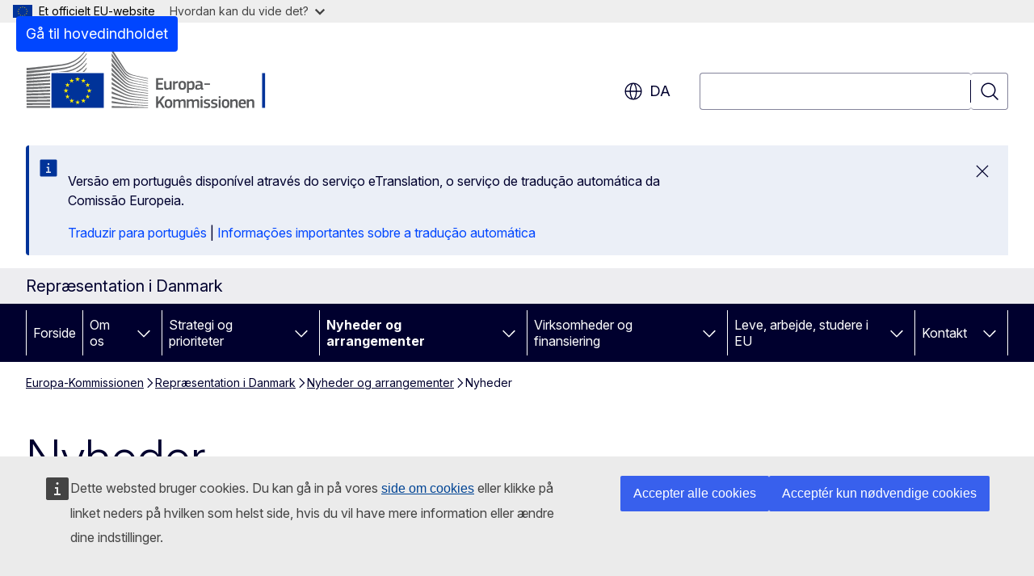

--- FILE ---
content_type: text/html; charset=UTF-8
request_url: https://denmark.representation.ec.europa.eu/nyheder-og-arrangementer/nyheder_da?prefLang=pt
body_size: 22255
content:
<!DOCTYPE html>
<html lang="da" dir="ltr" prefix="og: https://ogp.me/ns#">
  <head>
    <meta charset="utf-8" />
<meta name="description" content="Nyheder" />
<link rel="canonical" href="https://denmark.representation.ec.europa.eu/nyheder-og-arrangementer/nyheder_da" />
<meta name="robots" content="follow, noindex" />
<meta property="og:determiner" content="auto" />
<meta property="og:site_name" content="Repræsentation i Danmark" />
<meta property="og:type" content="website" />
<meta property="og:url" content="https://denmark.representation.ec.europa.eu/nyheder-og-arrangementer/nyheder_da" />
<meta property="og:title" content="Nyheder" />
<meta property="og:description" content="Nyheder" />
<meta property="og:image" content="https://denmark.representation.ec.europa.eu/profiles/contrib/ewcms/modules/ewcms_seo/assets/images/ec-socialmedia-fallback.png" />
<meta property="og:image:alt" content="Repræsentation i Danmark" />
<meta name="twitter:card" content="summary_large_image" />
<meta name="twitter:description" content="Nyheder" />
<meta name="twitter:title" content="Nyheder" />
<meta name="twitter:image" content="https://denmark.representation.ec.europa.eu/profiles/contrib/ewcms/modules/ewcms_seo/assets/images/ec-socialmedia-fallback.png" />
<meta name="twitter:image:alt" content="Repræsentation i Danmark" />
<meta http-equiv="X-UA-Compatible" content="IE=edge,chrome=1" />
<meta name="Generator" content="Drupal 11 (https://www.drupal.org)" />
<meta name="MobileOptimized" content="width" />
<meta name="HandheldFriendly" content="true" />
<meta name="viewport" content="width=device-width, initial-scale=1.0" />
<script type="application/json">{"service":"preview","position":"before"}</script>
<script type="application/ld+json">{
    "@context": "https:\/\/schema.org",
    "@type": "BreadcrumbList",
    "itemListElement": [
        {
            "@type": "ListItem",
            "position": 1,
            "item": {
                "@id": "https:\/\/ec.europa.eu\/info\/index_da",
                "name": "Europa-Kommissionen"
            }
        },
        {
            "@type": "ListItem",
            "position": 2,
            "item": {
                "@id": "https:\/\/denmark.representation.ec.europa.eu\/index_da",
                "name": "Repræsentation i Danmark"
            }
        },
        {
            "@type": "ListItem",
            "position": 3,
            "item": {
                "@id": "https:\/\/denmark.representation.ec.europa.eu\/nyheder-og-arrangementer_da",
                "name": "Nyheder og arrangementer"
            }
        },
        {
            "@type": "ListItem",
            "position": 4,
            "item": {
                "@id": "https:\/\/denmark.representation.ec.europa.eu\/nyheder-og-arrangementer\/nyheder_da",
                "name": "Nyheder"
            }
        }
    ]
}</script>
<link rel="icon" href="/themes/contrib/oe_theme/images/favicons/ec/favicon.ico" type="image/vnd.microsoft.icon" />
<link rel="alternate" hreflang="da" href="https://denmark.representation.ec.europa.eu/nyheder-og-arrangementer/nyheder_da" />
<link rel="icon" href="/themes/contrib/oe_theme/images/favicons/ec/favicon.svg" type="image/svg+xml" />
<link rel="apple-touch-icon" href="/themes/contrib/oe_theme/images/favicons/ec/favicon.png" />

    <title>Nyheder - Repræsentation i Danmark - Europa-Kommissionen</title>
    <link rel="stylesheet" media="all" href="/sites/default/files/css/css_s5uGKUG50etZvIawyUMWkcIdWU-Bgyni74uVY7wtmM4.css?delta=0&amp;language=da&amp;theme=ewcms_theme&amp;include=eJxFyUEKwCAMBMAPCXlSUFkwYIyYheLvS0-9zGXwdE_BpzJi0nYJKAcc0sN3LCzqtHbquYr-7z62WPIm4dJq4gWS5B4w" />
<link rel="stylesheet" media="all" href="/sites/default/files/css/css_eujf8HL-LWgSgWQeBb4lrVvMyuYZocKyvChtvMxfuhc.css?delta=1&amp;language=da&amp;theme=ewcms_theme&amp;include=eJxFyUEKwCAMBMAPCXlSUFkwYIyYheLvS0-9zGXwdE_BpzJi0nYJKAcc0sN3LCzqtHbquYr-7z62WPIm4dJq4gWS5B4w" />
<link rel="stylesheet" media="print" href="/sites/default/files/css/css_GqgpSyCwYQqrJ43ZH5leSvKKf6IF-vy9boy3sfxrkkM.css?delta=2&amp;language=da&amp;theme=ewcms_theme&amp;include=eJxFyUEKwCAMBMAPCXlSUFkwYIyYheLvS0-9zGXwdE_BpzJi0nYJKAcc0sN3LCzqtHbquYr-7z62WPIm4dJq4gWS5B4w" />
<link rel="stylesheet" media="all" href="/sites/default/files/css/css_4VJp7XNcT3flAd6wXltJNEprs2PsQ4gsyAqo8l47u_A.css?delta=3&amp;language=da&amp;theme=ewcms_theme&amp;include=eJxFyUEKwCAMBMAPCXlSUFkwYIyYheLvS0-9zGXwdE_BpzJi0nYJKAcc0sN3LCzqtHbquYr-7z62WPIm4dJq4gWS5B4w" />
<link rel="stylesheet" media="print" href="/sites/default/files/css/css_5Vm9TGeO-xWlaf1pUDOGas-n0wEQxvfCRloXa0sScFQ.css?delta=4&amp;language=da&amp;theme=ewcms_theme&amp;include=eJxFyUEKwCAMBMAPCXlSUFkwYIyYheLvS0-9zGXwdE_BpzJi0nYJKAcc0sN3LCzqtHbquYr-7z62WPIm4dJq4gWS5B4w" />
<link rel="stylesheet" media="all" href="/sites/default/files/css/css_ArJ-_Vza8ohziN87aSUhvQvZaa--w8Hhd0IpdzHOgGg.css?delta=5&amp;language=da&amp;theme=ewcms_theme&amp;include=eJxFyUEKwCAMBMAPCXlSUFkwYIyYheLvS0-9zGXwdE_BpzJi0nYJKAcc0sN3LCzqtHbquYr-7z62WPIm4dJq4gWS5B4w" />
<link rel="stylesheet" media="print" href="/sites/default/files/css/css_FkrUCNFakcTfM5EHT5-fGP37QdZCqq0doptPNzvax74.css?delta=6&amp;language=da&amp;theme=ewcms_theme&amp;include=eJxFyUEKwCAMBMAPCXlSUFkwYIyYheLvS0-9zGXwdE_BpzJi0nYJKAcc0sN3LCzqtHbquYr-7z62WPIm4dJq4gWS5B4w" />

    
  </head>
  <body class="language-da ecl-typography path-node page-node-type-oe-list-page">
          <a
  href="#main-content"
  class="ecl-link ecl-link--primary ecl-skip-link"
   id="skip-id"
>Gå til hovedindholdet</a>

        <div id="cck_here"></div>    <script type="application/json">{"utility":"globan","theme":"light","logo":true,"link":true,"mode":false}</script>

      <div class="dialog-off-canvas-main-canvas" data-off-canvas-main-canvas>
          <header
  class="ecl-site-header ecl-site-header-with-logo-l ecl-site-header--has-menu"
  data-ecl-auto-init="SiteHeader"
>
  
    <div class="ecl-site-header__header">
        <div class="ecl-site-header__inner">
      <div class="ecl-site-header__background">
        <div class="ecl-site-header__header">
          <div class="ecl-site-header__container ecl-container">
            <div class="ecl-site-header__top" data-ecl-site-header-top>
                    <a
    class="ecl-link ecl-link--standalone ecl-site-header__logo-link"
    href="https://commission.europa.eu/index_da"
    aria-label="Forside - Europa-Kommissionen"
    data-aria-label-en="Home - European Commission"
  >
                                <picture
  class="ecl-picture ecl-site-header__picture"
   title="Europa-Kommissionen"
><source 
                  srcset="/themes/contrib/oe_theme/dist/ec/images/logo/positive/logo-ec--da.svg"
                          media="(min-width: 996px)"
                      ><img 
          class="ecl-site-header__logo-image ecl-site-header__logo-image--l"
              src="/themes/contrib/oe_theme/dist/ec/images/logo/logo-ec--mute.svg"
              alt="Europa-Kommissionens logo"
          ></picture>  </a>


              <div class="ecl-site-header__action">
                  <div class="ecl-site-header__language"><a
    class="ecl-button ecl-button--tertiary ecl-button--neutral ecl-site-header__language-selector"
    href="https://denmark.representation.ec.europa.eu/nyheder-og-arrangementer/nyheder_da"
    data-ecl-language-selector
    role="button"
    aria-label="Change language, current language is dansk - da"
      aria-controls="language-list-overlay"
    ><span class="ecl-site-header__language-icon"><span 
  class="wt-icon--global ecl-icon ecl-icon--m ecl-site-header__icon ecl-icon--global"
  aria-hidden="false"
   title="da" role="img"></span></span>da</a><div class="ecl-site-header__language-container" id="language-list-overlay" hidden data-ecl-language-list-overlay aria-labelledby="ecl-site-header__language-title" role="dialog"><div class="ecl-site-header__language-header"><div
        class="ecl-site-header__language-title"
        id="ecl-site-header__language-title"
      >Select your language</div><button
  class="ecl-button ecl-button--tertiary ecl-button--neutral ecl-site-header__language-close ecl-button--icon-only"
  type="submit"
   data-ecl-language-list-close
><span class="ecl-button__container"><span class="ecl-button__label" data-ecl-label="true">Luk</span><span 
  class="wt-icon--close ecl-icon ecl-icon--m ecl-button__icon ecl-icon--close"
  aria-hidden="true"
   data-ecl-icon></span></span></button></div><div
      class="ecl-site-header__language-content"
      data-ecl-language-list-content
    ><div class="ecl-site-header__language-category" data-ecl-language-list-eu><ul class="ecl-site-header__language-list" translate="no"><li class="ecl-site-header__language-item"><a
  href="https://denmark.representation.ec.europa.eu/nyheder-og-arrangementer/nyheder_bg"
  class="ecl-link ecl-link--standalone ecl-link--no-visited ecl-site-header__language-link"
   hreflang="bg"
><span class="ecl-site-header__language-link-code">bg</span><span class="ecl-site-header__language-link-label" lang="bg">български</span></a></li><li class="ecl-site-header__language-item"><a
  href="https://denmark.representation.ec.europa.eu/nyheder-og-arrangementer/nyheder_es"
  class="ecl-link ecl-link--standalone ecl-link--no-visited ecl-site-header__language-link"
   hreflang="es"
><span class="ecl-site-header__language-link-code">es</span><span class="ecl-site-header__language-link-label" lang="es">español</span></a></li><li class="ecl-site-header__language-item"><a
  href="https://denmark.representation.ec.europa.eu/nyheder-og-arrangementer/nyheder_cs"
  class="ecl-link ecl-link--standalone ecl-link--no-visited ecl-site-header__language-link"
   hreflang="cs"
><span class="ecl-site-header__language-link-code">cs</span><span class="ecl-site-header__language-link-label" lang="cs">čeština</span></a></li><li class="ecl-site-header__language-item"><a
  href="https://denmark.representation.ec.europa.eu/nyheder-og-arrangementer/nyheder_da"
  class="ecl-link ecl-link--standalone ecl-link--no-visited ecl-site-header__language-link ecl-site-header__language-link--active"
   hreflang="da"
><span class="ecl-site-header__language-link-code">da</span><span class="ecl-site-header__language-link-label" lang="da">dansk</span></a></li><li class="ecl-site-header__language-item"><a
  href="https://denmark.representation.ec.europa.eu/nyheder-og-arrangementer/nyheder_de"
  class="ecl-link ecl-link--standalone ecl-link--no-visited ecl-site-header__language-link"
   hreflang="de"
><span class="ecl-site-header__language-link-code">de</span><span class="ecl-site-header__language-link-label" lang="de">Deutsch</span></a></li><li class="ecl-site-header__language-item"><a
  href="https://denmark.representation.ec.europa.eu/nyheder-og-arrangementer/nyheder_et"
  class="ecl-link ecl-link--standalone ecl-link--no-visited ecl-site-header__language-link"
   hreflang="et"
><span class="ecl-site-header__language-link-code">et</span><span class="ecl-site-header__language-link-label" lang="et">eesti</span></a></li><li class="ecl-site-header__language-item"><a
  href="https://denmark.representation.ec.europa.eu/nyheder-og-arrangementer/nyheder_el"
  class="ecl-link ecl-link--standalone ecl-link--no-visited ecl-site-header__language-link"
   hreflang="el"
><span class="ecl-site-header__language-link-code">el</span><span class="ecl-site-header__language-link-label" lang="el">ελληνικά</span></a></li><li class="ecl-site-header__language-item"><a
  href="https://denmark.representation.ec.europa.eu/nyheder-og-arrangementer/nyheder_en"
  class="ecl-link ecl-link--standalone ecl-link--no-visited ecl-site-header__language-link"
   hreflang="en"
><span class="ecl-site-header__language-link-code">en</span><span class="ecl-site-header__language-link-label" lang="en">English</span></a></li><li class="ecl-site-header__language-item"><a
  href="https://denmark.representation.ec.europa.eu/nyheder-og-arrangementer/nyheder_fr"
  class="ecl-link ecl-link--standalone ecl-link--no-visited ecl-site-header__language-link"
   hreflang="fr"
><span class="ecl-site-header__language-link-code">fr</span><span class="ecl-site-header__language-link-label" lang="fr">français</span></a></li><li class="ecl-site-header__language-item"><a
  href="https://denmark.representation.ec.europa.eu/nyheder-og-arrangementer/nyheder_ga"
  class="ecl-link ecl-link--standalone ecl-link--no-visited ecl-site-header__language-link"
   hreflang="ga"
><span class="ecl-site-header__language-link-code">ga</span><span class="ecl-site-header__language-link-label" lang="ga">Gaeilge</span></a></li><li class="ecl-site-header__language-item"><a
  href="https://denmark.representation.ec.europa.eu/nyheder-og-arrangementer/nyheder_hr"
  class="ecl-link ecl-link--standalone ecl-link--no-visited ecl-site-header__language-link"
   hreflang="hr"
><span class="ecl-site-header__language-link-code">hr</span><span class="ecl-site-header__language-link-label" lang="hr">hrvatski</span></a></li><li class="ecl-site-header__language-item"><a
  href="https://denmark.representation.ec.europa.eu/nyheder-og-arrangementer/nyheder_it"
  class="ecl-link ecl-link--standalone ecl-link--no-visited ecl-site-header__language-link"
   hreflang="it"
><span class="ecl-site-header__language-link-code">it</span><span class="ecl-site-header__language-link-label" lang="it">italiano</span></a></li><li class="ecl-site-header__language-item"><a
  href="https://denmark.representation.ec.europa.eu/nyheder-og-arrangementer/nyheder_lv"
  class="ecl-link ecl-link--standalone ecl-link--no-visited ecl-site-header__language-link"
   hreflang="lv"
><span class="ecl-site-header__language-link-code">lv</span><span class="ecl-site-header__language-link-label" lang="lv">latviešu</span></a></li><li class="ecl-site-header__language-item"><a
  href="https://denmark.representation.ec.europa.eu/nyheder-og-arrangementer/nyheder_lt"
  class="ecl-link ecl-link--standalone ecl-link--no-visited ecl-site-header__language-link"
   hreflang="lt"
><span class="ecl-site-header__language-link-code">lt</span><span class="ecl-site-header__language-link-label" lang="lt">lietuvių</span></a></li><li class="ecl-site-header__language-item"><a
  href="https://denmark.representation.ec.europa.eu/nyheder-og-arrangementer/nyheder_hu"
  class="ecl-link ecl-link--standalone ecl-link--no-visited ecl-site-header__language-link"
   hreflang="hu"
><span class="ecl-site-header__language-link-code">hu</span><span class="ecl-site-header__language-link-label" lang="hu">magyar</span></a></li><li class="ecl-site-header__language-item"><a
  href="https://denmark.representation.ec.europa.eu/nyheder-og-arrangementer/nyheder_mt"
  class="ecl-link ecl-link--standalone ecl-link--no-visited ecl-site-header__language-link"
   hreflang="mt"
><span class="ecl-site-header__language-link-code">mt</span><span class="ecl-site-header__language-link-label" lang="mt">Malti</span></a></li><li class="ecl-site-header__language-item"><a
  href="https://denmark.representation.ec.europa.eu/nyheder-og-arrangementer/nyheder_nl"
  class="ecl-link ecl-link--standalone ecl-link--no-visited ecl-site-header__language-link"
   hreflang="nl"
><span class="ecl-site-header__language-link-code">nl</span><span class="ecl-site-header__language-link-label" lang="nl">Nederlands</span></a></li><li class="ecl-site-header__language-item"><a
  href="https://denmark.representation.ec.europa.eu/nyheder-og-arrangementer/nyheder_pl"
  class="ecl-link ecl-link--standalone ecl-link--no-visited ecl-site-header__language-link"
   hreflang="pl"
><span class="ecl-site-header__language-link-code">pl</span><span class="ecl-site-header__language-link-label" lang="pl">polski</span></a></li><li class="ecl-site-header__language-item"><a
  href="https://denmark.representation.ec.europa.eu/nyheder-og-arrangementer/nyheder_pt"
  class="ecl-link ecl-link--standalone ecl-link--no-visited ecl-site-header__language-link"
   hreflang="pt"
><span class="ecl-site-header__language-link-code">pt</span><span class="ecl-site-header__language-link-label" lang="pt">português</span></a></li><li class="ecl-site-header__language-item"><a
  href="https://denmark.representation.ec.europa.eu/nyheder-og-arrangementer/nyheder_ro"
  class="ecl-link ecl-link--standalone ecl-link--no-visited ecl-site-header__language-link"
   hreflang="ro"
><span class="ecl-site-header__language-link-code">ro</span><span class="ecl-site-header__language-link-label" lang="ro">română</span></a></li><li class="ecl-site-header__language-item"><a
  href="https://denmark.representation.ec.europa.eu/nyheder-og-arrangementer/nyheder_sk"
  class="ecl-link ecl-link--standalone ecl-link--no-visited ecl-site-header__language-link"
   hreflang="sk"
><span class="ecl-site-header__language-link-code">sk</span><span class="ecl-site-header__language-link-label" lang="sk">slovenčina</span></a></li><li class="ecl-site-header__language-item"><a
  href="https://denmark.representation.ec.europa.eu/nyheder-og-arrangementer/nyheder_sl"
  class="ecl-link ecl-link--standalone ecl-link--no-visited ecl-site-header__language-link"
   hreflang="sl"
><span class="ecl-site-header__language-link-code">sl</span><span class="ecl-site-header__language-link-label" lang="sl">slovenščina</span></a></li><li class="ecl-site-header__language-item"><a
  href="https://denmark.representation.ec.europa.eu/nyheder-og-arrangementer/nyheder_fi"
  class="ecl-link ecl-link--standalone ecl-link--no-visited ecl-site-header__language-link"
   hreflang="fi"
><span class="ecl-site-header__language-link-code">fi</span><span class="ecl-site-header__language-link-label" lang="fi">suomi</span></a></li><li class="ecl-site-header__language-item"><a
  href="https://denmark.representation.ec.europa.eu/nyheder-og-arrangementer/nyheder_sv"
  class="ecl-link ecl-link--standalone ecl-link--no-visited ecl-site-header__language-link"
   hreflang="sv"
><span class="ecl-site-header__language-link-code">sv</span><span class="ecl-site-header__language-link-label" lang="sv">svenska</span></a></li></ul></div></div></div></div>
<div class="ecl-site-header__search-container" role="search">
  <a
    class="ecl-button ecl-button--tertiary ecl-site-header__search-toggle"
    href=""
    data-ecl-search-toggle="true"
    aria-controls=""
    aria-expanded="false"
  ><span 
  class="wt-icon--search ecl-icon ecl-icon--s ecl-site-header__icon ecl-icon--search"
  aria-hidden="true"
   role="img"></span></a>
  <script type="application/json">{"service":"search","version":"2.0","form":".ecl-search-form","filters":{"scope":{"sites":[{"selected":true,"name":"Repr\u00e6sentation i Danmark","id":["comm-ewcms-denmark"]}]}}}</script>
<form
  class="ecl-search-form ecl-site-header__search"
  role="search"
   class="oe-search-search-form" data-drupal-selector="oe-search-search-form" action="/nyheder-og-arrangementer/nyheder_da?prefLang=pt" method="post" id="oe-search-search-form" accept-charset="UTF-8" data-ecl-search-form
><div class="ecl-form-group"><label
                  for="edit-keys"
            id="edit-keys-label"
          class="ecl-form-label ecl-search-form__label"
    >Søgning</label><input
      id="edit-keys"
      class="ecl-text-input ecl-text-input--m ecl-search-form__text-input form-search ecl-search-form__text-input"
      name="keys"
        type="search"
            
  ></div><button
  class="ecl-button ecl-button--tertiary ecl-search-form__button ecl-search-form__button ecl-button--icon-only"
  type="submit"
  
><span class="ecl-button__container"><span 
  class="wt-icon--search ecl-icon ecl-icon--m ecl-button__icon ecl-icon--search"
  aria-hidden="true"
   data-ecl-icon></span><span class="ecl-button__label" data-ecl-label="true">Søgning</span></span></button><input autocomplete="off" data-drupal-selector="form-4srcyfryzkawla1auxtysvjoravxidwjjuekjxupjnu" type="hidden" name="form_build_id" value="form-4srcYFryZkAwlA1aUxTYSVJorAvXiDwjjUeKjXupJnU" /><input data-drupal-selector="edit-oe-search-search-form" type="hidden" name="form_id" value="oe_search_search_form" /></form>
  
</div>


              </div>
            </div>
          </div>
        </div>
      </div>
    </div>
  
  </div>
      <div>
    <div id="block-machinetranslation">
  
    
      <div class="ecl-lang-select-page ecl-u-pv-m ecl-u-d-none" id="etrans-block">
  <div class="ecl-container">
    <div class="webtools-etrans--wrapper">
      <div id="webtools-etrans"></div>
      <div class="webtools-etrans--message">
        <div
  class="ecl-notification ecl-notification--info"
  data-ecl-notification
  role="alert"
  data-ecl-auto-init="Notification"
><span 
  class="wt-icon--information ecl-icon ecl-icon--m ecl-notification__icon ecl-icon--information"
  aria-hidden="false"
  ></span><div class="ecl-notification__content"><button
  class="ecl-button ecl-button--tertiary ecl-button--m ecl-button--neutral ecl-notification__close ecl-button--icon-only"
  type="button"
   data-ecl-notification-close
><span class="ecl-button__container"><span class="ecl-button__label" data-ecl-label="true">&nbsp;</span><span 
  class="wt-icon--close ecl-icon ecl-icon--m ecl-button__icon ecl-icon--close"
  aria-hidden="true"
   data-ecl-icon></span></span></button><div class="ecl-notification__description">&nbsp;</div></div></div>      </div>
    </div>
  </div>
</div>
<div class="ecl-lang-select-page ecl-u-pv-m ecl-u-d-none" id="no-etrans-block">
  <div class="ecl-container">
    <div class="webtools-etrans--wrapper">
      <div id="webtools-etrans"></div>
      <div class="webtools-etrans--message">
        <div
  class="ecl-notification ecl-notification--warning"
  data-ecl-notification
  role="alert"
  data-ecl-auto-init="Notification"
><span 
  class="wt-icon--information ecl-icon ecl-icon--m ecl-notification__icon ecl-icon--information"
  aria-hidden="false"
  ></span><div class="ecl-notification__content"><button
  class="ecl-button ecl-button--tertiary ecl-button--m ecl-button--neutral ecl-notification__close ecl-button--icon-only"
  type="button"
   data-ecl-notification-close
><span class="ecl-button__container"><span class="ecl-button__label" data-ecl-label="true">&nbsp;</span><span 
  class="wt-icon--close ecl-icon ecl-icon--m ecl-button__icon ecl-icon--close"
  aria-hidden="true"
   data-ecl-icon></span></span></button><div class="ecl-notification__description">&nbsp;</div></div></div>      </div>
    </div>
  </div>
</div>

  </div>

  </div>

  
          <div class="ecl-site-header__banner">
      <div class="ecl-container">
                  <div class="ecl-site-header__site-name">Repræsentation i Danmark</div>
                      </div>
    </div>
      <div id="block-ewcms-theme-horizontal-menu">
  
    
      <div style="height: 0">&nbsp;</div><div class="ewcms-horizontal-menu">
      
                                                                                                                            
                                                                                        
                                                                                                                                                                                                                                        
                                                                      
                                                                                                          
                                                                      
          
      <nav
  class="ecl-menu"
  data-ecl-menu
  data-ecl-menu-max-lines="2"
  data-ecl-auto-init="Menu"
      data-ecl-menu-label-open="Menu"
        data-ecl-menu-label-close="Luk"
    role="navigation" aria-label="Navigation"
><div class="ecl-menu__overlay"></div><div class="ecl-container ecl-menu__container"><button
  class="ecl-button ecl-button--tertiary ecl-button--neutral ecl-menu__open ecl-button--icon-only"
  type="button"
   data-ecl-menu-open aria-expanded="false"
><span class="ecl-button__container"><span 
  class="wt-icon--hamburger ecl-icon ecl-icon--m ecl-button__icon ecl-icon--hamburger"
  aria-hidden="true"
   data-ecl-icon></span><span 
  class="wt-icon--close ecl-icon ecl-icon--m ecl-button__icon ecl-icon--close"
  aria-hidden="true"
   data-ecl-icon></span><span class="ecl-button__label" data-ecl-label="true">Menu</span></span></button><section class="ecl-menu__inner" data-ecl-menu-inner aria-label="Menu"><header class="ecl-menu__inner-header"><button
  class="ecl-button ecl-button--tertiary ecl-menu__close ecl-button--icon-only"
  type="submit"
   data-ecl-menu-close
><span class="ecl-button__container"><span class="ecl-button__label" data-ecl-label="true">Luk</span><span 
  class="wt-icon--close ecl-icon ecl-icon--m ecl-button__icon ecl-icon--close"
  aria-hidden="true"
   data-ecl-icon></span></span></button><div class="ecl-menu__title">Menu</div><button
  class="ecl-button ecl-button--tertiary ecl-menu__back"
  type="submit"
   data-ecl-menu-back
><span class="ecl-button__container"><span 
  class="wt-icon--corner-arrow ecl-icon ecl-icon--xs ecl-icon--rotate-270 ecl-button__icon ecl-icon--corner-arrow"
  aria-hidden="true"
   data-ecl-icon></span><span class="ecl-button__label" data-ecl-label="true">Back</span></span></button></header><button
  class="ecl-button ecl-button--tertiary ecl-menu__item ecl-menu__items-previous ecl-button--icon-only"
  type="button"
   data-ecl-menu-items-previous tabindex="-1"
><span class="ecl-button__container"><span 
  class="wt-icon--corner-arrow ecl-icon ecl-icon--s ecl-icon--rotate-270 ecl-button__icon ecl-icon--corner-arrow"
  aria-hidden="true"
   data-ecl-icon></span><span class="ecl-button__label" data-ecl-label="true">Previous items</span></span></button><button
  class="ecl-button ecl-button--tertiary ecl-menu__item ecl-menu__items-next ecl-button--icon-only"
  type="button"
   data-ecl-menu-items-next tabindex="-1"
><span class="ecl-button__container"><span 
  class="wt-icon--corner-arrow ecl-icon ecl-icon--s ecl-icon--rotate-90 ecl-button__icon ecl-icon--corner-arrow"
  aria-hidden="true"
   data-ecl-icon></span><span class="ecl-button__label" data-ecl-label="true">Next items</span></span></button><ul class="ecl-menu__list" data-ecl-menu-list><li class="ecl-menu__item" data-ecl-menu-item id="ecl-menu-item-ecl-menu-951168153-0"><a
  href="/index_da?prefLang=pt"
  class="ecl-link ecl-link--standalone ecl-menu__link"
   data-untranslated-label="Home" data-active-path="&#x2F;" data-ecl-menu-link id="ecl-menu-item-ecl-menu-951168153-0-link"
>Forside</a></li><li class="ecl-menu__item ecl-menu__item--has-children" data-ecl-menu-item data-ecl-has-children aria-haspopup aria-expanded="false" id="ecl-menu-item-ecl-menu-951168153-1"><a
  href="/om-os_da?prefLang=pt"
  class="ecl-link ecl-link--standalone ecl-menu__link"
   data-untranslated-label="Om&#x20;os" data-active-path="&#x2F;node&#x2F;2563" data-ecl-menu-link id="ecl-menu-item-ecl-menu-951168153-1-link"
>Om os</a><button
  class="ecl-button ecl-button--tertiary ecl-button--neutral ecl-menu__button-caret ecl-button--icon-only"
  type="button"
   data-ecl-menu-caret aria-label="G&#x00E5;&#x20;til&#x20;fanens&#x20;underemner" aria-describedby="ecl-menu-item-ecl-menu-951168153-1-link" aria-expanded="false"
><span class="ecl-button__container"><span 
  class="wt-icon--corner-arrow ecl-icon ecl-icon--xs ecl-icon--rotate-180 ecl-button__icon ecl-icon--corner-arrow"
  aria-hidden="true"
   data-ecl-icon></span></span></button><div
    class="ecl-menu__mega"
    data-ecl-menu-mega
  ><ul class="ecl-menu__sublist"><li
        class="ecl-menu__subitem"
        data-ecl-menu-subitem
      ><a
  href="/om-os/europa-kommissionen-repraesentationen-i-danmarks-rolle_da?prefLang=pt"
  class="ecl-link ecl-link--standalone ecl-menu__sublink"
   data-untranslated-label="Vores&#x20;rolle" data-active-path="&#x2F;node&#x2F;2564"
>Vores rolle</a></li><li
        class="ecl-menu__subitem"
        data-ecl-menu-subitem
      ><a
  href="/om-os/vores-team_da?prefLang=pt"
  class="ecl-link ecl-link--standalone ecl-menu__sublink"
   data-untranslated-label="Vores&#x20;team" data-active-path="&#x2F;node&#x2F;2565"
>Vores team</a></li><li
        class="ecl-menu__subitem"
        data-ecl-menu-subitem
      ><a
  href="/om-os/kontakt_da?prefLang=pt"
  class="ecl-link ecl-link--standalone ecl-menu__sublink"
   data-untranslated-label="Kontakt" data-active-path="&#x2F;node&#x2F;2566"
>Kontakt</a></li><li
        class="ecl-menu__subitem"
        data-ecl-menu-subitem
      ><a
  href="/om-os/oplev-europa-besogscenter_da?prefLang=pt"
  class="ecl-link ecl-link--standalone ecl-menu__sublink"
   data-untranslated-label="Oplev&#x20;Europa&#x3A;&#x20;Bes&#x00F8;gscenter" data-active-path="&#x2F;node&#x2F;2567"
>Oplev Europa: Besøgscenter</a></li><li
        class="ecl-menu__subitem"
        data-ecl-menu-subitem
      ><a
  href="/om-os/danmark-i-eu_da?prefLang=pt"
  class="ecl-link ecl-link--standalone ecl-menu__sublink"
   data-untranslated-label="Danmark&#x20;i&#x20;EU" data-active-path="&#x2F;node&#x2F;2569"
>Danmark i EU</a></li><li
        class="ecl-menu__subitem"
        data-ecl-menu-subitem
      ><a
  href="/om-os/introduktion-til-den-europaeiske-union_da?prefLang=pt"
  class="ecl-link ecl-link--standalone ecl-menu__sublink"
   data-untranslated-label="Om&#x20;EU" data-active-path="&#x2F;node&#x2F;2570"
>Om EU</a></li><li class="ecl-menu__subitem ecl-menu__see-all"><a
  href="/om-os_da?prefLang=pt"
  class="ecl-link ecl-link--standalone ecl-link--icon ecl-menu__sublink"
  
><span 
      class="ecl-link__label">Se alle</span><span 
  class="wt-icon--arrow-left ecl-icon ecl-icon--xs ecl-icon--rotate-180 ecl-link__icon ecl-icon--arrow-left"
  aria-hidden="true"
  ></span></a></li></ul></div></li><li class="ecl-menu__item ecl-menu__item--has-children" data-ecl-menu-item data-ecl-has-children aria-haspopup aria-expanded="false" id="ecl-menu-item-ecl-menu-951168153-2"><a
  href="/strategi-og-prioriteter_da?prefLang=pt"
  class="ecl-link ecl-link--standalone ecl-menu__link"
   data-untranslated-label="Strategi&#x20;og&#x20;prioriteter" data-active-path="&#x2F;node&#x2F;2572" data-ecl-menu-link id="ecl-menu-item-ecl-menu-951168153-2-link"
>Strategi og prioriteter</a><button
  class="ecl-button ecl-button--tertiary ecl-button--neutral ecl-menu__button-caret ecl-button--icon-only"
  type="button"
   data-ecl-menu-caret aria-label="G&#x00E5;&#x20;til&#x20;fanens&#x20;underemner" aria-describedby="ecl-menu-item-ecl-menu-951168153-2-link" aria-expanded="false"
><span class="ecl-button__container"><span 
  class="wt-icon--corner-arrow ecl-icon ecl-icon--xs ecl-icon--rotate-180 ecl-button__icon ecl-icon--corner-arrow"
  aria-hidden="true"
   data-ecl-icon></span></span></button><div
    class="ecl-menu__mega"
    data-ecl-menu-mega
  ><ul class="ecl-menu__sublist"><li
        class="ecl-menu__subitem"
        data-ecl-menu-subitem
      ><a
  href="/strategi-og-prioriteter/kommissionens-prioriteter-2024-2029_da?prefLang=pt"
  class="ecl-link ecl-link--standalone ecl-menu__sublink"
   data-untranslated-label="Kommissionens&#x20;prioriteter&#x3A;&#x20;2024-2029" data-active-path="&#x2F;node&#x2F;2573"
>Kommissionens prioriteter: 2024-2029</a></li><li
        class="ecl-menu__subitem"
        data-ecl-menu-subitem
      ><a
  href="/strategi-og-prioriteter/genopretnings-og-resiliensplanen_da?prefLang=pt"
  class="ecl-link ecl-link--standalone ecl-menu__sublink"
   data-untranslated-label="EU&#x27;s&#x20;genopretningsplan" data-active-path="&#x2F;node&#x2F;2574"
>EU&#039;s genopretningsplan</a></li><li
        class="ecl-menu__subitem"
        data-ecl-menu-subitem
      ><a
  href="/strategi-og-prioriteter/vigtige-politikomrader-danmark_da?prefLang=pt"
  class="ecl-link ecl-link--standalone ecl-menu__sublink"
   data-untranslated-label="Vigtige&#x20;politikomr&#x00E5;der&#x20;for&#x20;Danmark" data-active-path="&#x2F;node&#x2F;2575"
>Vigtige politikområder for Danmark</a></li><li
        class="ecl-menu__subitem"
        data-ecl-menu-subitem
      ><a
  href="/strategi-og-prioriteter/eu-budgettet-og-danmark_da?prefLang=pt"
  class="ecl-link ecl-link--standalone ecl-menu__sublink"
   data-untranslated-label="EU-budgettet&#x20;og&#x20;Danmark" data-active-path="&#x2F;node&#x2F;2576"
>EU-budgettet og Danmark</a></li><li class="ecl-menu__subitem ecl-menu__see-all"><a
  href="/strategi-og-prioriteter_da?prefLang=pt"
  class="ecl-link ecl-link--standalone ecl-link--icon ecl-menu__sublink"
  
><span 
      class="ecl-link__label">Se alle</span><span 
  class="wt-icon--arrow-left ecl-icon ecl-icon--xs ecl-icon--rotate-180 ecl-link__icon ecl-icon--arrow-left"
  aria-hidden="true"
  ></span></a></li></ul></div></li><li class="ecl-menu__item ecl-menu__item--has-children" data-ecl-menu-item data-ecl-has-children aria-haspopup aria-expanded="false" id="ecl-menu-item-ecl-menu-951168153-3"><a
  href="/nyheder-og-arrangementer_da?prefLang=pt"
  class="ecl-link ecl-link--standalone ecl-menu__link"
   data-untranslated-label="Nyheder&#x20;og&#x20;arrangementer" data-active-path="&#x2F;node&#x2F;2577" data-ecl-menu-link id="ecl-menu-item-ecl-menu-951168153-3-link"
>Nyheder og arrangementer</a><button
  class="ecl-button ecl-button--tertiary ecl-button--neutral ecl-menu__button-caret ecl-button--icon-only"
  type="button"
   data-ecl-menu-caret aria-label="G&#x00E5;&#x20;til&#x20;fanens&#x20;underemner" aria-describedby="ecl-menu-item-ecl-menu-951168153-3-link" aria-expanded="false"
><span class="ecl-button__container"><span 
  class="wt-icon--corner-arrow ecl-icon ecl-icon--xs ecl-icon--rotate-180 ecl-button__icon ecl-icon--corner-arrow"
  aria-hidden="true"
   data-ecl-icon></span></span></button><div
    class="ecl-menu__mega"
    data-ecl-menu-mega
  ><ul class="ecl-menu__sublist"><li
        class="ecl-menu__subitem"
        data-ecl-menu-subitem
      ><a
  href="/nyheder-og-arrangementer/nyheder_da?prefLang=pt"
  class="ecl-link ecl-link--standalone ecl-menu__sublink"
   data-untranslated-label="Nyheder" data-active-path="&#x2F;node&#x2F;2578"
>Nyheder</a></li><li
        class="ecl-menu__subitem"
        data-ecl-menu-subitem
      ><a
  href="/nyheder-og-arrangementer/eu-i-dagens-aviser_da?prefLang=pt"
  class="ecl-link ecl-link--standalone ecl-menu__sublink"
   data-untranslated-label="EU&#x20;i&#x20;dagens&#x20;aviser" data-active-path="&#x2F;node&#x2F;2580"
>EU i dagens aviser</a></li><li
        class="ecl-menu__subitem"
        data-ecl-menu-subitem
      ><a
  href="/nyheder-og-arrangementer/seneste-0_da?prefLang=pt"
  class="ecl-link ecl-link--standalone ecl-menu__sublink"
   data-untranslated-label="Seneste" data-active-path="&#x2F;node&#x2F;2584"
>Seneste</a></li><li
        class="ecl-menu__subitem"
        data-ecl-menu-subitem
      ><a
  href="/nyheder-og-arrangementer/det-sker_da?prefLang=pt"
  class="ecl-link ecl-link--standalone ecl-menu__sublink"
   data-untranslated-label="Det&#x20;sker&#x2026;" data-active-path="&#x2F;node&#x2F;2585"
>Det sker…</a></li><li
        class="ecl-menu__subitem"
        data-ecl-menu-subitem
      ><a
  href="/nyheder-og-arrangementer/eu-app_da?prefLang=pt"
  class="ecl-link ecl-link--standalone ecl-menu__sublink"
   data-untranslated-label="EU-app" data-active-path="&#x2F;node&#x2F;2586"
>EU-app</a></li><li
        class="ecl-menu__subitem"
        data-ecl-menu-subitem
      ><a
  href="/nyheder-og-arrangementer/dagsordener_da?prefLang=pt"
  class="ecl-link ecl-link--standalone ecl-menu__sublink"
   data-untranslated-label="Dagsordener" data-active-path="&#x2F;node&#x2F;2620"
>Dagsordener</a></li><li
        class="ecl-menu__subitem"
        data-ecl-menu-subitem
      ><a
  href="/nyheder-og-arrangementer/arrangementer_da?prefLang=pt"
  class="ecl-link ecl-link--standalone ecl-menu__sublink"
   data-untranslated-label="Arrangementer" data-active-path="&#x2F;node&#x2F;2587"
>Arrangementer</a></li><li
        class="ecl-menu__subitem"
        data-ecl-menu-subitem
      ><a
  href="/nyheder-og-arrangementer/pressekontakt-i-kobenhavn_da?prefLang=pt"
  class="ecl-link ecl-link--standalone ecl-menu__sublink"
   data-untranslated-label="Pressekontakt&#x20;i&#x20;K&#x00F8;benhavn" data-active-path="&#x2F;node&#x2F;2588"
>Pressekontakt i København</a></li><li
        class="ecl-menu__subitem"
        data-ecl-menu-subitem
      ><a
  href="/nyheder-og-arrangementer/faktatjekeu-myter_da?prefLang=pt"
  class="ecl-link ecl-link--standalone ecl-menu__sublink"
   data-untranslated-label="Faktatjek&#x2F;EU-myter" data-active-path="&#x2F;node&#x2F;2589"
>Faktatjek/EU-myter</a></li><li
        class="ecl-menu__subitem"
        data-ecl-menu-subitem
      ><a
  href="/nyheder-og-arrangementer/publikationer_da?prefLang=pt"
  class="ecl-link ecl-link--standalone ecl-menu__sublink"
   data-untranslated-label="Publikationer" data-active-path="&#x2F;node&#x2F;2590"
>Publikationer</a></li><li
        class="ecl-menu__subitem"
        data-ecl-menu-subitem
      ><a
  href="/nyheder-og-arrangementer/videoklip_da?prefLang=pt"
  class="ecl-link ecl-link--standalone ecl-menu__sublink"
   data-untranslated-label="Videoklip" data-active-path="&#x2F;node&#x2F;2591"
>Videoklip</a></li><li
        class="ecl-menu__subitem"
        data-ecl-menu-subitem
      ><a
  href="/nyheder-og-arrangementer/nyhedstjenester-abonner_da?prefLang=pt"
  class="ecl-link ecl-link--standalone ecl-menu__sublink"
   data-untranslated-label="Nyhedstjenester&#x20;-&#x20;Abonner" data-active-path="&#x2F;node&#x2F;2592"
>Nyhedstjenester - Abonner</a></li><li class="ecl-menu__subitem ecl-menu__see-all"><a
  href="/nyheder-og-arrangementer_da?prefLang=pt"
  class="ecl-link ecl-link--standalone ecl-link--icon ecl-menu__sublink"
  
><span 
      class="ecl-link__label">Se alle</span><span 
  class="wt-icon--arrow-left ecl-icon ecl-icon--xs ecl-icon--rotate-180 ecl-link__icon ecl-icon--arrow-left"
  aria-hidden="true"
  ></span></a></li></ul></div></li><li class="ecl-menu__item ecl-menu__item--has-children" data-ecl-menu-item data-ecl-has-children aria-haspopup aria-expanded="false" id="ecl-menu-item-ecl-menu-951168153-4"><a
  href="/virksomheder-og-finansiering_da?prefLang=pt"
  class="ecl-link ecl-link--standalone ecl-menu__link"
   data-untranslated-label="Virksomheder&#x20;og&#x20;finansiering" data-active-path="&#x2F;node&#x2F;2593" data-ecl-menu-link id="ecl-menu-item-ecl-menu-951168153-4-link"
>Virksomheder og finansiering</a><button
  class="ecl-button ecl-button--tertiary ecl-button--neutral ecl-menu__button-caret ecl-button--icon-only"
  type="button"
   data-ecl-menu-caret aria-label="G&#x00E5;&#x20;til&#x20;fanens&#x20;underemner" aria-describedby="ecl-menu-item-ecl-menu-951168153-4-link" aria-expanded="false"
><span class="ecl-button__container"><span 
  class="wt-icon--corner-arrow ecl-icon ecl-icon--xs ecl-icon--rotate-180 ecl-button__icon ecl-icon--corner-arrow"
  aria-hidden="true"
   data-ecl-icon></span></span></button><div
    class="ecl-menu__mega"
    data-ecl-menu-mega
  ><ul class="ecl-menu__sublist"><li
        class="ecl-menu__subitem"
        data-ecl-menu-subitem
      ><a
  href="/virksomheder-og-finansiering/om-drive-forretning-i-eu_da?prefLang=pt"
  class="ecl-link ecl-link--standalone ecl-menu__sublink"
   data-untranslated-label="Om&#x20;at&#x20;drive&#x20;forretning&#x20;i&#x20;EU" data-active-path="&#x2F;node&#x2F;2594"
>Om at drive forretning i EU</a></li><li
        class="ecl-menu__subitem"
        data-ecl-menu-subitem
      ><a
  href="/virksomheder-og-finansiering/stotte-og-tilskud_da?prefLang=pt"
  class="ecl-link ecl-link--standalone ecl-menu__sublink"
   data-untranslated-label="St&#x00F8;tte&#x20;og&#x20;tilskud" data-active-path="&#x2F;node&#x2F;2595"
>Støtte og tilskud</a></li><li
        class="ecl-menu__subitem"
        data-ecl-menu-subitem
      ><a
  href="/virksomheder-og-finansiering/udbudkontrakter_da?prefLang=pt"
  class="ecl-link ecl-link--standalone ecl-menu__sublink"
   data-untranslated-label="Udbud&#x2F;kontrakter" data-active-path="&#x2F;node&#x2F;2596"
>Udbud/kontrakter</a></li><li class="ecl-menu__subitem ecl-menu__see-all"><a
  href="/virksomheder-og-finansiering_da?prefLang=pt"
  class="ecl-link ecl-link--standalone ecl-link--icon ecl-menu__sublink"
  
><span 
      class="ecl-link__label">Se alle</span><span 
  class="wt-icon--arrow-left ecl-icon ecl-icon--xs ecl-icon--rotate-180 ecl-link__icon ecl-icon--arrow-left"
  aria-hidden="true"
  ></span></a></li></ul></div></li><li class="ecl-menu__item ecl-menu__item--has-children" data-ecl-menu-item data-ecl-has-children aria-haspopup aria-expanded="false" id="ecl-menu-item-ecl-menu-951168153-5"><a
  href="/leve-arbejde-studere-i-eu_da?prefLang=pt"
  class="ecl-link ecl-link--standalone ecl-menu__link"
   data-untranslated-label="Leve,&#x20;arbejde,&#x20;studere&#x20;i&#x20;EU" data-active-path="&#x2F;node&#x2F;2597" data-ecl-menu-link id="ecl-menu-item-ecl-menu-951168153-5-link"
>Leve, arbejde, studere i EU</a><button
  class="ecl-button ecl-button--tertiary ecl-button--neutral ecl-menu__button-caret ecl-button--icon-only"
  type="button"
   data-ecl-menu-caret aria-label="G&#x00E5;&#x20;til&#x20;fanens&#x20;underemner" aria-describedby="ecl-menu-item-ecl-menu-951168153-5-link" aria-expanded="false"
><span class="ecl-button__container"><span 
  class="wt-icon--corner-arrow ecl-icon ecl-icon--xs ecl-icon--rotate-180 ecl-button__icon ecl-icon--corner-arrow"
  aria-hidden="true"
   data-ecl-icon></span></span></button><div
    class="ecl-menu__mega"
    data-ecl-menu-mega
  ><ul class="ecl-menu__sublist"><li
        class="ecl-menu__subitem"
        data-ecl-menu-subitem
      ><a
  href="/leve-arbejde-studere-i-eu/dine-rettigheder_da?prefLang=pt"
  class="ecl-link ecl-link--standalone ecl-menu__sublink"
   data-untranslated-label="Dine&#x20;rettigheder" data-active-path="&#x2F;node&#x2F;2598"
>Dine rettigheder</a></li><li
        class="ecl-menu__subitem"
        data-ecl-menu-subitem
      ><a
  href="/leve-arbejde-studere-i-eu/lovservice_da?prefLang=pt"
  class="ecl-link ecl-link--standalone ecl-menu__sublink"
   data-untranslated-label="Lovservice" data-active-path="&#x2F;node&#x2F;2599"
>Lovservice</a></li><li
        class="ecl-menu__subitem"
        data-ecl-menu-subitem
      ><a
  href="/leve-arbejde-studere-i-eu/giv-din-mening-til-kende_da?prefLang=pt"
  class="ecl-link ecl-link--standalone ecl-menu__sublink"
   data-untranslated-label="Giv&#x20;din&#x20;mening&#x20;til&#x20;kende" data-active-path="&#x2F;node&#x2F;2600"
>Giv din mening til kende</a></li><li
        class="ecl-menu__subitem"
        data-ecl-menu-subitem
      ><a
  href="/leve-arbejde-studere-i-eu/arbejde-i-eu-institutionerne_da?prefLang=pt"
  class="ecl-link ecl-link--standalone ecl-menu__sublink"
   data-untranslated-label="Arbejde&#x20;i&#x20;EU-institutionerne" data-active-path="&#x2F;node&#x2F;2601"
>Arbejde i EU-institutionerne</a></li><li
        class="ecl-menu__subitem"
        data-ecl-menu-subitem
      ><a
  href="/leve-arbejde-studere-i-eu/studier-laeringsmuligheder-praktik_da?prefLang=pt"
  class="ecl-link ecl-link--standalone ecl-menu__sublink"
   data-untranslated-label="Studier,&#x20;l&#x00E6;ringsmuligheder,&#x20;praktik" data-active-path="&#x2F;node&#x2F;2602"
>Studier, læringsmuligheder, praktik</a></li><li class="ecl-menu__subitem ecl-menu__see-all"><a
  href="/leve-arbejde-studere-i-eu_da?prefLang=pt"
  class="ecl-link ecl-link--standalone ecl-link--icon ecl-menu__sublink"
  
><span 
      class="ecl-link__label">Se alle</span><span 
  class="wt-icon--arrow-left ecl-icon ecl-icon--xs ecl-icon--rotate-180 ecl-link__icon ecl-icon--arrow-left"
  aria-hidden="true"
  ></span></a></li></ul></div></li><li class="ecl-menu__item ecl-menu__item--has-children" data-ecl-menu-item data-ecl-has-children aria-haspopup aria-expanded="false" id="ecl-menu-item-ecl-menu-951168153-6"><a
  href="/kontakt-den-europaeiske-union_da?prefLang=pt"
  class="ecl-link ecl-link--standalone ecl-menu__link"
   data-untranslated-label="Kontakt" data-active-path="&#x2F;node&#x2F;2603" data-ecl-menu-link id="ecl-menu-item-ecl-menu-951168153-6-link"
>Kontakt</a><button
  class="ecl-button ecl-button--tertiary ecl-button--neutral ecl-menu__button-caret ecl-button--icon-only"
  type="button"
   data-ecl-menu-caret aria-label="G&#x00E5;&#x20;til&#x20;fanens&#x20;underemner" aria-describedby="ecl-menu-item-ecl-menu-951168153-6-link" aria-expanded="false"
><span class="ecl-button__container"><span 
  class="wt-icon--corner-arrow ecl-icon ecl-icon--xs ecl-icon--rotate-180 ecl-button__icon ecl-icon--corner-arrow"
  aria-hidden="true"
   data-ecl-icon></span></span></button><div
    class="ecl-menu__mega"
    data-ecl-menu-mega
  ><ul class="ecl-menu__sublist"><li
        class="ecl-menu__subitem"
        data-ecl-menu-subitem
      ><a
  href="/kontakt-den-europaeiske-union/kontakter-i-danmark_da?prefLang=pt"
  class="ecl-link ecl-link--standalone ecl-menu__sublink"
   data-untranslated-label="I&#x20;Danmark" data-active-path="&#x2F;node&#x2F;2604"
>I Danmark</a></li><li
        class="ecl-menu__subitem"
        data-ecl-menu-subitem
      ><a
  href="/kontakt-den-europaeiske-union/kontakter-i-eu_da?prefLang=pt"
  class="ecl-link ecl-link--standalone ecl-menu__sublink"
   data-untranslated-label="Kontakter&#x20;i&#x20;EU" data-active-path="&#x2F;node&#x2F;2605"
>Kontakter i EU</a></li><li
        class="ecl-menu__subitem"
        data-ecl-menu-subitem
      ><a
  href="/kontakt-den-europaeiske-union/problemer-eller-klager_da?prefLang=pt"
  class="ecl-link ecl-link--standalone ecl-menu__sublink"
   data-untranslated-label="Problemer&#x20;eller&#x20;klager" data-active-path="&#x2F;node&#x2F;2606"
>Problemer eller klager</a></li><li class="ecl-menu__subitem ecl-menu__see-all"><a
  href="/kontakt-den-europaeiske-union_da?prefLang=pt"
  class="ecl-link ecl-link--standalone ecl-link--icon ecl-menu__sublink"
  
><span 
      class="ecl-link__label">Se alle</span><span 
  class="wt-icon--arrow-left ecl-icon ecl-icon--xs ecl-icon--rotate-180 ecl-link__icon ecl-icon--arrow-left"
  aria-hidden="true"
  ></span></a></li></ul></div></li></ul></section></div></nav>

</div>

  </div>



</header>

            <div class="ecl-u-mb-2xl" id="block-ewcms-theme-page-header">
  
    
      
                
  


<div
  class="ecl-page-header"
  
><div class="ecl-container"><nav
  class="ecl-breadcrumb ecl-page-header__breadcrumb"
   aria-label="Du&#x20;er&#x20;her&#x3A;" aria-label="" data-ecl-breadcrumb="true" data-ecl-auto-init="Breadcrumb"
><ol class="ecl-breadcrumb__container"><li class="ecl-breadcrumb__segment" data-ecl-breadcrumb-item="static"><a
  href="https://ec.europa.eu/info/index_da"
  class="ecl-link ecl-link--standalone ecl-breadcrumb__link"
  
>Europa-Kommissionen</a><span 
  class="wt-icon--corner-arrow ecl-icon ecl-icon--fluid ecl-breadcrumb__icon ecl-icon--corner-arrow"
  aria-hidden="true"
   role="presentation"></span></li><li
            class="ecl-breadcrumb__segment ecl-breadcrumb__segment--ellipsis"
            data-ecl-breadcrumb-ellipsis
            aria-hidden="true"
            ><button
  class="ecl-button ecl-button--tertiary ecl-button--m ecl-button--neutral ecl-breadcrumb__ellipsis"
  type="button"
   data-ecl-breadcrumb-ellipsis-button aria-label=""
>…</button><span 
  class="wt-icon--corner-arrow ecl-icon ecl-icon--fluid ecl-breadcrumb__icon ecl-icon--corner-arrow"
  aria-hidden="true"
   role="presentation"></span></li><li class="ecl-breadcrumb__segment" data-ecl-breadcrumb-item="expandable"><a
  href="/index_da?prefLang=pt"
  class="ecl-link ecl-link--standalone ecl-breadcrumb__link"
  
>Repræsentation i Danmark</a><span 
  class="wt-icon--corner-arrow ecl-icon ecl-icon--fluid ecl-breadcrumb__icon ecl-icon--corner-arrow"
  aria-hidden="true"
   role="presentation"></span></li><li class="ecl-breadcrumb__segment" data-ecl-breadcrumb-item="static"><a
  href="/nyheder-og-arrangementer_da?prefLang=pt"
  class="ecl-link ecl-link--standalone ecl-breadcrumb__link"
  
>Nyheder og arrangementer</a><span 
  class="wt-icon--corner-arrow ecl-icon ecl-icon--fluid ecl-breadcrumb__icon ecl-icon--corner-arrow"
  aria-hidden="true"
   role="presentation"></span></li><li class="ecl-breadcrumb__segment ecl-breadcrumb__current-page" data-ecl-breadcrumb-item="static" aria-current="page"><span>Nyheder</span></li></ol></nav><div class="ecl-page-header__info"><h1 class="ecl-page-header__title"><span>Nyheder</span></h1></div><div class="ecl-page-header__description-container"><p class="ecl-page-header__description">Daglige nyheder fra #EUiDK om div. EU-emner - udsendes løbende...
</p></div></div></div>
  </div>


  

  <main class="ecl-u-pb-xl" id="main-content" data-inpage-navigation-source-area="h2.ecl-u-type-heading-2, div.ecl-featured-item__heading">
    <div class="ecl-container">
      <div class="ecl-row">
        <div class="ecl-col-s-12 ewcms-top-sidebar">
            <div>
    <div data-drupal-messages-fallback class="hidden"></div>
  </div>

        </div>
      </div>
      <div class="ecl-row">
        <div class="ecl-col-s-12">
                      <div id="block-ewcms-theme-main-page-content" data-inpage-navigation-source-area="h2, div.ecl-featured-item__heading" class="ecl-u-mb-l">
  
    
      
<article dir="ltr">

  
    

  <div>
    

        
    

        
    <div class="ecl-row">
              <div class="ecl-col-s-12 ecl-col-m-3">
                      <div id="oe-list-page-filters-anchor"></div>
            <div class="ecl-u-border-bottom ecl-u-border-width-2">
              <h4 class="ecl-u-type-heading-4 ecl-u-mb-s">Filtrer efter</h4>
            </div>
            <form class="oe-list-pages-facets-form ecl-form" data-drupal-selector="oe-list-pages-facets-form" action="/nyheder-og-arrangementer/nyheder_da?prefLang=pt" method="post" id="oe-list-pages-facets-form" accept-charset="UTF-8"><div data-drupal-facet-id="oe_news_title" class="facet-empty facet-hidden js-form-wrapper form-wrapper ecl-form-group" data-drupal-selector="edit-0" id="edit-0"><div class="js-form-item form-item js-form-type-textfield form-item-oe-news-title js-form-item-oe-news-title ecl-form-group ecl-form-group--text-input ecl-u-mv-m">
      <label for="edit-oe-news-title--2" class="ecl-form-label">Nøgleord</label>
        <input data-drupal-selector="edit-oe-news-title" type="text" id="edit-oe-news-title--2" name="oe_news_title" value="" size="60" maxlength="128" class="form-text ecl-text-input ecl-u-mt-none" />

        </div>
</div>
<div class="js-form-item form-item js-form-type-select form-item-oe-news-types js-form-item-oe-news-types ecl-form-group ecl-form-group--select ecl-u-mv-m">
        
              


                              
<div class="ecl-form-group form-select form-select" data-drupal-selector="edit-oe-news-types"><label
                  for="edit-oe-news-types--2"
            id="edit-oe-news-types--2-label"
          class="ecl-form-label"
    >Nyhedstype</label><div class="ecl-select__container ecl-select__container--m"
    ><select
    class="ecl-select"
      id="edit-oe-news-types--2"
        name="oe_news_types[]"
         data-ecl-auto-init="Select" multiple data-ecl-auto-init="Select" data-ecl-select-multiple data-ecl-select-default="V&#x00E6;lg" data-ecl-select-clear-all="Ryd&#x20;alle" data-ecl-select-close="Luk" data-ecl-select-all="V&#x00E6;lg&#x20;alle" data-ecl-select-search="Filtr&#x00E9;r&#x20;resultaterne" data-ecl-select-no-results=""
  ><option
          value="http://publications.europa.eu/resource/authority/resource-type/ARTICLE_NEWS"
                        >Nyhedsartikel</option><option
          value="http://publications.europa.eu/resource/authority/resource-type/ANNOUNC_NEWS"
                        >Meddelelse</option><option
          value="http://publications.europa.eu/resource/authority/resource-type/SCHEDULE"
                        >Tidsplan</option></select><div class="ecl-select__icon"><button
  class="ecl-button ecl-button--tertiary ecl-button--icon-only"
  type="button"
   tabindex="-1"
><span class="ecl-button__container"><span class="ecl-button__label" data-ecl-label="true">Toggle dropdown</span><span 
  class="wt-icon--corner-arrow ecl-icon ecl-icon--xs ecl-icon--rotate-180 ecl-button__icon ecl-icon--corner-arrow"
  aria-hidden="true"
   data-ecl-icon></span></span></button></div></div></div>
        </div>
<div class="js-form-item form-item js-form-type-select form-item-oe-news-subject js-form-item-oe-news-subject ecl-form-group ecl-form-group--select ecl-u-mv-m">
        
              


                                                                                                                                                                                                                                                                                                                                                                                                                                                                                                                                                                                                                                                                                                                                                                                                                                                                                                                                                                                                                                                                                                                                                                                                                                                                                                                                                                                                                                                                                                                                                                                                                                                                                                                                                                                                                                                                                                                                                                                                                                                                                                                                                                                                                                                                                                                                                                                                                                                                                                                                                                                                                                                                                                                                      
<div class="ecl-form-group form-select form-select" data-drupal-selector="edit-oe-news-subject"><label
                  for="edit-oe-news-subject--2"
            id="edit-oe-news-subject--2-label"
          class="ecl-form-label"
    >Emne</label><div class="ecl-select__container ecl-select__container--m"
    ><select
    class="ecl-select"
      id="edit-oe-news-subject--2"
        name="oe_news_subject[]"
         data-ecl-auto-init="Select" multiple data-ecl-auto-init="Select" data-ecl-select-multiple data-ecl-select-default="V&#x00E6;lg" data-ecl-select-clear-all="Ryd&#x20;alle" data-ecl-select-close="Luk" data-ecl-select-all="V&#x00E6;lg&#x20;alle" data-ecl-select-search="Filtr&#x00E9;r&#x20;resultaterne" data-ecl-select-no-results=""
  ><option
          value="http://data.europa.eu/uxp/4038"
                        >Europa-Kommissionen</option><option
          value="http://data.europa.eu/uxp/5640"
                        >institutionernes funktion</option><option
          value="http://data.europa.eu/uxp/4060"
                        >Den Europæiske Union</option><option
          value="http://data.europa.eu/uxp/525"
                        >EU-ret</option><option
          value="http://data.europa.eu/uxp/8553"
                        >Lissabon-traktaten</option><option
          value="http://data.europa.eu/uxp/4068"
                        >Traktat om Den Europæiske Union</option><option
          value="http://data.europa.eu/uxp/2474"
                        >konkurrencepolitik</option><option
          value="http://data.europa.eu/uxp/2497"
                        >økonomisk politik</option><option
          value="http://data.europa.eu/uxp/2504"
                        >skattepolitik</option><option
          value="http://data.europa.eu/uxp/3240"
                        >virksomhedsfinansiering</option><option
          value="http://data.europa.eu/uxp/2479"
                        >sundhedspolitik</option><option
          value="http://data.europa.eu/uxp/2470"
                        >miljøpolitik</option><option
          value="http://data.europa.eu/uxp/6216"
                        >forbrugerpolitik</option><option
          value="http://data.europa.eu/uxp/5622"
                        >retsstat</option><option
          value="http://data.europa.eu/uxp/5491"
                        >europæisk statsborgerskab</option><option
          value="http://data.europa.eu/uxp/5923"
                        >retssystem</option><option
          value="http://data.europa.eu/uxp/5788"
                        >fælles udenrigs- og sikkerhedspolitik</option><option
          value="http://data.europa.eu/uxp/3474"
                        >international politik</option><option
          value="http://data.europa.eu/uxp/2469"
                        >virksomhedspolitik</option><option
          value="http://data.europa.eu/uxp/2494"
                        >transportpolitik</option><option
          value="http://data.europa.eu/uxp/2914"
                        >forskning</option><option
          value="http://data.europa.eu/uxp/4044"
                        >medlem af Kommissionen</option><option
          value="http://data.europa.eu/uxp/3636"
                        >ny teknologi</option><option
          value="http://data.europa.eu/uxp/3367"
                        >diplomatisk repræsentation</option><option
          value="http://data.europa.eu/uxp/2467"
                        >uddannelsespolitik</option><option
          value="http://data.europa.eu/uxp/6215"
                        >ungdomspolitik</option><option
          value="http://data.europa.eu/uxp/2459"
                        >kulturpolitik</option><option
          value="http://data.europa.eu/uxp/2468"
                        >beskæftigelsespolitik</option><option
          value="http://data.europa.eu/uxp/2517"
                        >socialpolitik</option><option
          value="http://data.europa.eu/uxp/255"
                        >Den Europæiske Unions Domstol</option><option
          value="http://data.europa.eu/uxp/2443"
                        >fælles landbrugspolitik</option><option
          value="http://data.europa.eu/uxp/det_47"
                        >EU&#039;s fødevarekæde</option><option
          value="http://data.europa.eu/uxp/2455"
                        >fælles fiskeripolitik</option><option
          value="http://data.europa.eu/uxp/2498"
                        >energipolitik</option><option
          value="http://data.europa.eu/uxp/3549"
                        >naturressourcer</option><option
          value="http://data.europa.eu/uxp/128"
                        >Det Europæiske Råd</option><option
          value="http://data.europa.eu/uxp/1122"
                        >virksomhedsfusion</option><option
          value="http://data.europa.eu/uxp/889"
                        >statsstøtte</option><option
          value="http://data.europa.eu/uxp/5541"
                        >kontrol med statsstøtte</option><option
          value="http://data.europa.eu/uxp/det_110"
                        >krig i Ukraine</option><option
          value="http://data.europa.eu/uxp/434743"
                        >Klimapolitik</option><option
          value="http://data.europa.eu/uxp/det_48"
                        >covid-19</option><option
          value="http://data.europa.eu/uxp/4057"
                        >udvidelse af EU</option><option
          value="http://data.europa.eu/uxp/det_112"
                        >NextGenerationEU</option><option
          value="http://data.europa.eu/uxp/2599"
                        >presse</option><option
          value="http://data.europa.eu/uxp/2312"
                        >energiforsyning</option><option
          value="http://data.europa.eu/uxp/2519"
                        >toldpolitik</option><option
          value="http://data.europa.eu/uxp/5814"
                        >traktatbrudsprocedure (EU)</option><option
          value="http://data.europa.eu/uxp/1909"
                        >migration</option><option
          value="http://data.europa.eu/uxp/438855"
                        >EU&#039;s budget</option><option
          value="http://data.europa.eu/uxp/2442"
                        >landbrugspolitik</option><option
          value="http://data.europa.eu/uxp/5806"
                        >Rådets formandskab</option><option
          value="http://data.europa.eu/uxp/c_9a1bc51d"
                        >europæisk semester</option><option
          value="http://data.europa.eu/uxp/2476"
                        >fiskeripolitik</option><option
          value="http://data.europa.eu/uxp/1159"
                        >forvaltning af fiskeriet</option><option
          value="http://data.europa.eu/uxp/c_749f2ce9"
                        >grøn økonomi</option><option
          value="http://data.europa.eu/uxp/1439"
                        >innovation</option><option
          value="http://data.europa.eu/uxp/5482"
                        >klimaændring</option><option
          value="http://data.europa.eu/uxp/45"
                        >konkurrenceevne</option><option
          value="http://data.europa.eu/uxp/3030"
                        >kunstig intelligens</option><option
          value="http://data.europa.eu/uxp/2616"
                        >økonomisk prognose</option><option
          value="http://data.europa.eu/uxp/1497"
                        >regional investering</option><option
          value="http://data.europa.eu/uxp/2515"
                        >regionalpolitik</option><option
          value="http://data.europa.eu/uxp/221"
                        >regionalt samarbejde</option><option
          value="http://data.europa.eu/uxp/1690"
                        >bolig</option><option
          value="http://data.europa.eu/uxp/7219"
                        >digital teknologi</option><option
          value="http://data.europa.eu/uxp/216"
                        >internationalt samarbejde</option><option
          value="http://data.europa.eu/uxp/317"
                        >kultur</option><option
          value="http://data.europa.eu/uxp/3145"
                        >antitrustlovgivning</option><option
          value="http://data.europa.eu/uxp/2460"
                        >bistandspolitik</option><option
          value="http://data.europa.eu/uxp/4838"
                        >Den Europæiske Investeringsbank</option><option
          value="http://data.europa.eu/uxp/6709"
                        >fælles sikkerheds- og forsvarspolitik</option><option
          value="http://data.europa.eu/uxp/5953"
                        >overtrædelse af EU-retten</option><option
          value="http://data.europa.eu/uxp/114"
                        >Rådet for Den Europæiske Union</option><option
          value="http://data.europa.eu/uxp/1528"
                        >unge</option><option
          value="http://data.europa.eu/uxp/2530"
                        >vandforurening</option><option
          value="http://data.europa.eu/uxp/2051"
                        >antisemitisme</option><option
          value="http://data.europa.eu/uxp/82"
                        >arbejdsvilkår</option><option
          value="http://data.europa.eu/uxp/c_1138d9d2"
                        >cirkulær økonomi</option><option
          value="http://data.europa.eu/uxp/381"
                        >demokrati</option><option
          value="http://data.europa.eu/uxp/c_6f7bbe63"
                        >digitalt indre marked</option><option
          value="http://data.europa.eu/uxp/435164"
                        >Energisamarbejde</option><option
          value="http://data.europa.eu/uxp/1372"
                        >fiskeriindustri</option><option
          value="http://data.europa.eu/uxp/det_113"
                        >Genopretnings- og resiliensfaciliteten</option><option
          value="http://data.europa.eu/uxp/1417"
                        >jern- og stålindustri</option><option
          value="http://data.europa.eu/uxp/5104"
                        >kræft</option><option
          value="http://data.europa.eu/uxp/2509"
                        >migrationspolitik</option><option
          value="http://data.europa.eu/uxp/202"
                        >økonomisk konvergens</option><option
          value="http://data.europa.eu/uxp/4478"
                        >oversættelse</option><option
          value="http://data.europa.eu/uxp/1622"
                        >pressefrihed</option><option
          value="http://data.europa.eu/uxp/1365"
                        >rustningsindustri</option><option
          value="http://data.europa.eu/uxp/5405"
                        >Schengen-aftalen</option><option
          value="http://data.europa.eu/uxp/1634"
                        >arbejdskraftens frie bevægelighed</option><option
          value="http://data.europa.eu/uxp/4261"
                        >automobil</option><option
          value="http://data.europa.eu/uxp/6398"
                        >beskyttelse af vand</option><option
          value="http://data.europa.eu/uxp/det_108"
                        >Brexit</option><option
          value="http://data.europa.eu/uxp/c_8702d5f7"
                        >bæredygtigt fiskeri</option><option
          value="http://data.europa.eu/uxp/5181"
                        >databeskyttelse</option><option
          value="http://data.europa.eu/uxp/det_117"
                        >Den Europæiske Unions tilstand</option><option
          value="http://data.europa.eu/uxp/258"
                        >Den Internationale Domstol</option><option
          value="http://data.europa.eu/uxp/5383"
                        >digital omstilling</option><option
          value="http://data.europa.eu/uxp/747"
                        >elektrisk energi</option><option
          value="http://data.europa.eu/uxp/6089"
                        >elektronisk handel</option><option
          value="http://data.europa.eu/uxp/4886"
                        >energimarked</option><option
          value="http://data.europa.eu/uxp/1451"
                        >EU-institution</option><option
          value="http://data.europa.eu/uxp/1912"
                        >familiesammenføring</option><option
          value="http://data.europa.eu/uxp/3258"
                        >finansiering af EU&#039;s budget</option><option
          value="http://data.europa.eu/uxp/2435"
                        >fisk</option><option
          value="http://data.europa.eu/uxp/5787"
                        >flerårig finansiel ramme</option><option
          value="http://data.europa.eu/uxp/det_137"
                        >FN&#039;s klimakonference</option><option
          value="http://data.europa.eu/uxp/3151"
                        >forsikring</option><option
          value="http://data.europa.eu/uxp/6231"
                        >forskelsbehandling på grund af seksuel orientering</option><option
          value="http://data.europa.eu/uxp/det_114"
                        >Global Gateway</option><option
          value="http://data.europa.eu/uxp/1567"
                        >handelsaftale</option><option
          value="http://data.europa.eu/uxp/2449"
                        >handelspolitik</option><option
          value="http://data.europa.eu/uxp/3299"
                        >indre marked</option><option
          value="http://data.europa.eu/uxp/441"
                        >informationsspredning</option><option
          value="http://data.europa.eu/uxp/11"
                        >international handel</option><option
          value="http://data.europa.eu/uxp/3483"
                        >international sanktion</option><option
          value="http://data.europa.eu/uxp/4514"
                        >jernbanetransport</option><option
          value="http://data.europa.eu/uxp/c_f007e95f"
                        >kapitalmarkedsunion</option><option
          value="http://data.europa.eu/uxp/5267"
                        >kartel</option><option
          value="http://data.europa.eu/uxp/c_e5d85c14"
                        >kemikalielovgivning</option><option
          value="http://data.europa.eu/uxp/det_138"
                        >kritisk lægemiddel</option><option
          value="http://data.europa.eu/uxp/2278"
                        >kulturarv</option><option
          value="http://data.europa.eu/uxp/3913"
                        >ligestilling mellem kønnene</option><option
          value="http://data.europa.eu/uxp/5887"
                        >luftfartssikkerhed (flyvesikkerhed)</option><option
          value="http://data.europa.eu/uxp/3813"
                        >lægemiddel</option><option
          value="http://data.europa.eu/uxp/5933"
                        >menneskehandel</option><option
          value="http://data.europa.eu/uxp/185"
                        >migrationskontrol</option><option
          value="http://data.europa.eu/uxp/5499"
                        >økonomisk og social samhørighed</option><option
          value="http://data.europa.eu/uxp/5042"
                        >patent</option><option
          value="http://data.europa.eu/uxp/554"
                        >selskabsret</option><option
          value="http://data.europa.eu/uxp/2295"
                        >udviklingsland</option><option
          value="http://data.europa.eu/uxp/6288"
                        >Unionens højtstående repræsentant for udenrigsanliggender og sikkerhedspolitik</option><option
          value="http://data.europa.eu/uxp/597"
                        >vand</option><option
          value="http://data.europa.eu/uxp/4690"
                        >Vestbalkan</option><option
          value="http://data.europa.eu/uxp/5796"
                        >visumpolitik</option><option
          value="http://data.europa.eu/uxp/det_1126"
                        >være forberedt</option><option
          value="http://data.europa.eu/uxp/2320"
                        >akvakultur</option><option
          value="http://data.europa.eu/uxp/2247"
                        >anvendelse af EU-retten</option><option
          value="http://data.europa.eu/uxp/c_ff638149"
                        >asylansøger</option><option
          value="http://data.europa.eu/uxp/758"
                        >barn</option><option
          value="http://data.europa.eu/uxp/3908"
                        >bekæmpelse af diskrimination</option><option
          value="http://data.europa.eu/uxp/c_c586f36c"
                        >beskatning af den digitale økonomi</option><option
          value="http://data.europa.eu/uxp/133"
                        >bevaring af fiskeriet</option><option
          value="http://data.europa.eu/uxp/8412"
                        >biobrændstof</option><option
          value="http://data.europa.eu/uxp/568"
                        >biologisk landbrug</option><option
          value="http://data.europa.eu/uxp/5463"
                        >biologisk mangfoldighed</option><option
          value="http://data.europa.eu/uxp/det_60"
                        >bioøkonomi</option><option
          value="http://data.europa.eu/uxp/3797"
                        >bioteknologi</option><option
          value="http://data.europa.eu/uxp/5629"
                        >borgernes Europa</option><option
          value="http://data.europa.eu/uxp/4552"
                        >børnearbejde</option><option
          value="http://data.europa.eu/uxp/1275"
                        >brint</option><option
          value="http://data.europa.eu/uxp/3879"
                        >byggeindustri</option><option
          value="http://data.europa.eu/uxp/3057"
                        >civilbeskyttelse</option><option
          value="http://data.europa.eu/uxp/523"
                        >civilret</option><option
          value="http://data.europa.eu/uxp/435061"
                        >CO2-opsamling og -lagring</option><option
          value="http://data.europa.eu/uxp/256"
                        >Den Europæiske Revisionsret</option><option
          value="http://data.europa.eu/uxp/6286"
                        >Den Europæiske Unions charter om grundlæggende rettigheder</option><option
          value="http://data.europa.eu/uxp/6128"
                        >Den Europæiske Unions Kontor for Intellektuel Ejendomsret</option><option
          value="http://data.europa.eu/uxp/437655"
                        >digitale færdigheder</option><option
          value="http://data.europa.eu/uxp/1538"
                        >dom</option><option
          value="http://data.europa.eu/uxp/3667"
                        >dyreforsøg</option><option
          value="http://data.europa.eu/uxp/6700"
                        >energieffektivitet</option><option
          value="http://data.europa.eu/uxp/3737"
                        >energiindustri</option><option
          value="http://data.europa.eu/uxp/c_86d7db98"
                        >energiomstilling</option><option
          value="http://data.europa.eu/uxp/2654"
                        >energipris</option><option
          value="http://data.europa.eu/uxp/c_d8d35f08"
                        >energiunion</option><option
          value="http://data.europa.eu/uxp/c_c565cff5"
                        >EU&#039;s bankunion</option><option
          value="http://data.europa.eu/uxp/1490"
                        >EU-investeringer</option><option
          value="http://data.europa.eu/uxp/3073"
                        >EU-region i Middelhavsområdet</option><option
          value="http://data.europa.eu/uxp/2243"
                        >Europa-Parlamentet</option><option
          value="http://data.europa.eu/uxp/6559"
                        >europæisk identitet</option><option
          value="http://data.europa.eu/uxp/3453"
                        >europæisk sikkerhed</option><option
          value="http://data.europa.eu/uxp/2198"
                        >Eurostat</option><option
          value="http://data.europa.eu/uxp/2868"
                        >faglig kvalifikation</option><option
          value="http://data.europa.eu/uxp/2773"
                        >farmaceutisk produkt</option><option
          value="http://data.europa.eu/uxp/8469"
                        >finansielle tjenesteydelser</option><option
          value="http://data.europa.eu/uxp/2879"
                        >fiskerikvote</option><option
          value="http://data.europa.eu/uxp/3075"
                        >flygtningehjælp</option><option
          value="http://data.europa.eu/uxp/2885"
                        >FN&#039;s Generalforsamling</option><option
          value="http://data.europa.eu/uxp/529"
                        >forfatterret</option><option
          value="http://data.europa.eu/uxp/34"
                        >forsikringsselskab</option><option
          value="http://data.europa.eu/uxp/2464"
                        >forsvarspolitik</option><option
          value="http://data.europa.eu/uxp/1160"
                        >forvaltning af ressourcer</option><option
          value="http://data.europa.eu/uxp/3316"
                        >forældreansvar</option><option
          value="http://data.europa.eu/uxp/det_63"
                        >fremsyn</option><option
          value="http://data.europa.eu/uxp/1633"
                        >fri bevægelighed for personer</option><option
          value="http://data.europa.eu/uxp/4047"
                        >færdselssikkerhed</option><option
          value="http://data.europa.eu/uxp/7395"
                        >gasforsyning</option><option
          value="http://data.europa.eu/uxp/929"
                        >gennemførelse af budget</option><option
          value="http://data.europa.eu/uxp/det_90"
                        >genopretning efter coronaviruspandemien</option><option
          value="http://data.europa.eu/uxp/7218"
                        >geografisk informationssystem</option><option
          value="http://data.europa.eu/uxp/6125"
                        >globalisering</option><option
          value="http://data.europa.eu/uxp/433963"
                        >global opvarmning</option><option
          value="http://data.europa.eu/uxp/5268"
                        >handelstransaktion</option><option
          value="http://data.europa.eu/uxp/1231"
                        >handicappet</option><option
          value="http://data.europa.eu/uxp/1870"
                        >hav</option><option
          value="http://data.europa.eu/uxp/5465"
                        >hvidvaskning af penge</option><option
          value="http://data.europa.eu/uxp/1915"
                        >illegal migration</option><option
          value="http://data.europa.eu/uxp/538"
                        >individets rettigheder</option><option
          value="http://data.europa.eu/uxp/3734"
                        >industrial carbon management strategy</option><option
          value="http://data.europa.eu/uxp/c_04ae3ba8"
                        >informationssikkerhed</option><option
          value="http://data.europa.eu/uxp/det_375"
                        >international havforvaltning</option><option
          value="http://data.europa.eu/uxp/3450"
                        >international sikkerhed</option><option
          value="http://data.europa.eu/uxp/5684"
                        >interoperabilitet</option><option
          value="http://data.europa.eu/uxp/1488"
                        >investering</option><option
          value="http://data.europa.eu/uxp/2463"
                        >investeringspolitik</option><option
          value="http://data.europa.eu/uxp/5156"
                        >kapitalmarked</option><option
          value="http://data.europa.eu/uxp/5807"
                        >Kommissionens formand</option><option
          value="http://data.europa.eu/uxp/3581"
                        >konkurrencebegrænsning</option><option
          value="http://data.europa.eu/uxp/539"
                        >konkurrenceret</option><option
          value="http://data.europa.eu/uxp/c_c9724a74"
                        >kulstofneutralitet</option><option
          value="http://data.europa.eu/uxp/2174"
                        >kulturel organisation</option><option
          value="http://data.europa.eu/uxp/det_73"
                        >kvantedatabehandling</option><option
          value="http://data.europa.eu/uxp/677"
                        >livslang uddannelse</option><option
          value="http://data.europa.eu/uxp/1595"
                        >lovgivning om plantesundhed</option><option
          value="http://data.europa.eu/uxp/584"
                        >menneskerettigheder</option><option
          value="http://data.europa.eu/uxp/3139"
                        >miljøindvirkning</option><option
          value="http://data.europa.eu/uxp/535"
                        >miljøret</option><option
          value="http://data.europa.eu/uxp/c_25fe24f4"
                        >mobilkommunikation</option><option
          value="http://data.europa.eu/uxp/4585"
                        >moms</option><option
          value="http://data.europa.eu/uxp/3355"
                        >narkotikahandel</option><option
          value="http://data.europa.eu/uxp/3138"
                        >naturgenopretning</option><option
          value="http://data.europa.eu/uxp/3150"
                        >naturliv</option><option
          value="http://data.europa.eu/uxp/2107"
                        >ocean</option><option
          value="http://data.europa.eu/uxp/3885"
                        >offentlig sundhed</option><option
          value="http://data.europa.eu/uxp/3532"
                        >omskoling</option><option
          value="http://data.europa.eu/uxp/c_12742da8"
                        >Østersøområdet</option><option
          value="http://data.europa.eu/uxp/det_49"
                        >Parisaftalen om klimaændringer</option><option
          value="http://data.europa.eu/uxp/c_a02c420c"
                        >passagerers rettigheder</option><option
          value="http://data.europa.eu/uxp/5296"
                        >plejeret</option><option
          value="http://data.europa.eu/uxp/3534"
                        >praktik</option><option
          value="http://data.europa.eu/uxp/4036"
                        >produktsikkerhed</option><option
          value="http://data.europa.eu/uxp/431"
                        >regionaludvikling</option><option
          value="http://data.europa.eu/uxp/217"
                        >retsligt samarbejde</option><option
          value="http://data.europa.eu/uxp/4185"
                        >rumfartspolitik</option><option
          value="http://data.europa.eu/uxp/3489"
                        >samarbejdspolitik</option><option
          value="http://data.europa.eu/uxp/5643"
                        >Samhørighedsfonden</option><option
          value="http://data.europa.eu/uxp/454"
                        >seksuel diskrimination</option><option
          value="http://data.europa.eu/uxp/1942"
                        >seksuelt mindretal</option><option
          value="http://data.europa.eu/uxp/6132"
                        >seksuelt misbrug af børn</option><option
          value="http://data.europa.eu/uxp/5889"
                        >sikkerhed til søs</option><option
          value="http://data.europa.eu/uxp/det_70"
                        >smugling</option><option
          value="http://data.europa.eu/uxp/5588"
                        >social dialog på EU-plan</option><option
          value="http://data.europa.eu/uxp/3899"
                        >sociale rettigheder</option><option
          value="http://data.europa.eu/uxp/4050"
                        >social sikring</option><option
          value="http://data.europa.eu/uxp/det_374"
                        >søfartssikkerhed</option><option
          value="http://data.europa.eu/uxp/4245"
                        >sport</option><option
          value="http://data.europa.eu/uxp/2076"
                        >standardisering</option><option
          value="http://data.europa.eu/uxp/4424"
                        >telekommunikation</option><option
          value="http://data.europa.eu/uxp/434786"
                        >Tilpasning til klimaændringer</option><option
          value="http://data.europa.eu/uxp/4078"
                        >toldafgifter</option><option
          value="http://data.europa.eu/uxp/4380"
                        >toldtarif</option><option
          value="http://data.europa.eu/uxp/2301"
                        >trafikafgift</option><option
          value="http://data.europa.eu/uxp/4470"
                        >turisme</option><option
          value="http://data.europa.eu/uxp/6284"
                        >udtalelse (EU)</option><option
          value="http://data.europa.eu/uxp/det_130"
                        >undervandsinfrastruktursikkerhed</option><option
          value="http://data.europa.eu/uxp/695"
                        >valg</option><option
          value="http://data.europa.eu/uxp/697"
                        >valg til Europa-Parlamentet</option><option
          value="http://data.europa.eu/uxp/c_98d1408a"
                        >vandpolitik</option><option
          value="http://data.europa.eu/uxp/4533"
                        >vejtransport</option></select><div class="ecl-select__icon"><button
  class="ecl-button ecl-button--tertiary ecl-button--icon-only"
  type="button"
   tabindex="-1"
><span class="ecl-button__container"><span class="ecl-button__label" data-ecl-label="true">Toggle dropdown</span><span 
  class="wt-icon--corner-arrow ecl-icon ecl-icon--xs ecl-icon--rotate-180 ecl-button__icon ecl-icon--corner-arrow"
  aria-hidden="true"
   data-ecl-icon></span></span></button></div></div></div>
        </div>
<input autocomplete="off" data-drupal-selector="form-efgq4llrxy2nullffsfjuaqjpvov9pinvzdurqvkpqe" type="hidden" name="form_build_id" value="form-eFgq4LlRXY2nUlLfFsFjuAqjPvoV9piNVzdURqvKPqE" />
<input data-drupal-selector="edit-oe-list-pages-facets-form" type="hidden" name="form_id" value="oe_list_pages_facets_form" />
<div data-drupal-selector="edit-actions" class="form-actions js-form-wrapper form-wrapper ecl-form-group" id="edit-actions">          
<button
  class="ecl-button ecl-button--primary button js-form-submit form-submit"
  type="submit"
   data-drupal-selector="edit-submit" type="submit" id="edit-submit" name="op" value="S&#x00F8;gning"
>Søgning</button>          
<button
  class="ecl-button ecl-button--secondary button button--secondary js-form-submit form-submit"
  type="submit"
   data-drupal-selector="edit-reset" type="submit" id="edit-reset" name="op" value="Nulstil&#x20;filtre"
>Nulstil filtre</button></div>
</form>

                            </div>
            <div class="ecl-col-s-12 ecl-col-m-9">
        <div class="ecl-u-border-bottom ecl-u-border-width-2 ecl-u-d-flex ecl-u-justify-content-between ecl-u-align-items-end">
          <h4 class="ecl-u-type-heading-4 ecl-u-mb-s">
            <span>Nyheder</span>

            <span> (2712)</span>
          </h4>
            <a
  href="/node/2578/rss_da?prefLang=pt"
  class="ecl-link ecl-link--standalone ecl-link--icon ecl-u-mb-s"
  
><span 
  class="wt-icon--rss ecl-icon ecl-icon--s ecl-link__icon ecl-icon--rss"
  aria-hidden="true"
  ></span><span 
      class="ecl-link__label">RSS</span></a>
        </div>
        <div class="ecl-u-type-heading-5 ecl-u-type-color-neutral-dark-900 ecl-u-mt-m ecl-u-mv-m">
      <div>
              <div>Viser resultaterne 1 til 10</div>
          </div>
  </div>
        <div class="ecl-u-mb-l">
          
      <div>
              <div></div>
          </div>
  
        </div>

        
      <div>
              <div><div class="ecl-content-item-block"><div class="ecl-row"><div class="ecl-content-item-block__item contextual-region ecl-u-mb-l ecl-col-12 "><article
  class="ecl-content-item"
  
><picture
  class="ecl-picture ecl-picture--zoom ecl-content-item__picture ecl-content-item__picture--large ecl-content-item__picture--left"
   data-ecl-picture-link
><img 
          class="ecl-content-item__image"
              src="https://denmark.representation.ec.europa.eu/sites/default/files/styles/oe_theme_ratio_3_2_medium/public/2026-01/2026-januar-r%C3%B8d-GettyImages.jpg?h=b5f190fd&amp;itok=fGK1cteB"
              alt="Januar 2026"
          ></picture><div
  class="ecl-content-block ecl-content-item__content-block"
  
  data-ecl-auto-init="ContentBlock"
  data-ecl-content-block
><ul class="ecl-content-block__primary-meta-container"><li class="ecl-content-block__primary-meta-item">Meddelelse</li><li class="ecl-content-block__primary-meta-item"><time datetime="2026-01-09T12:00:00Z">9. januar 2026</time></li></ul><div class="ecl-content-block__title"><a
  href="/news/eu-i-uge-3-2026-det-sker-2026-01-09_da?prefLang=pt"
  class="ecl-link ecl-link--standalone"
   data-ecl-title-link
>EU i uge 3 - 2026 - det sker...</a></div><div class="ecl-content-block__description"><p>I EUge 3 drager Kommissionen til Cypern og Ursula von der Leyen tager efterfølgende til Paraguay for at underskrive Mercosur-aftalen</p></div><ul class="ecl-content-block__secondary-meta-container"><li class="ecl-content-block__secondary-meta-item"><span 
  class="wt-icon--clock ecl-icon ecl-icon--s ecl-content-block__secondary-meta-icon ecl-icon--clock"
  aria-hidden="true"
  ></span><span class="ecl-content-block__secondary-meta-label">1 min læsetid</span></li></ul></div></article></div><div class="ecl-content-item-block__item contextual-region ecl-u-mb-l ecl-col-12 "><article
  class="ecl-content-item"
  
><picture
  class="ecl-picture ecl-picture--zoom ecl-content-item__picture ecl-content-item__picture--large ecl-content-item__picture--left"
   data-ecl-picture-link
><img 
          class="ecl-content-item__image"
              src="https://denmark.representation.ec.europa.eu/sites/default/files/styles/oe_theme_ratio_3_2_medium/public/2026-01/2026-l%C3%B8b-GettyImages.jpg?h=1de0908b&amp;itok=oNzTAdQM"
              alt="2026"
          ></picture><div
  class="ecl-content-block ecl-content-item__content-block"
  
  data-ecl-auto-init="ContentBlock"
  data-ecl-content-block
><ul class="ecl-content-block__primary-meta-container"><li class="ecl-content-block__primary-meta-item">Meddelelse</li><li class="ecl-content-block__primary-meta-item"><time datetime="2026-01-05T12:00:00Z">5. januar 2026</time></li></ul><div class="ecl-content-block__title"><a
  href="/news/eu-i-foraret-2026-det-sker-2026-01-05_da?prefLang=pt"
  class="ecl-link ecl-link--standalone"
   data-ecl-title-link
>EU i foråret 2026 - det sker...</a></div><div class="ecl-content-block__description"><p>Cypern overtager formandskabet efter Danmark pr. 1. januar 2026...</p></div><ul class="ecl-content-block__secondary-meta-container"><li class="ecl-content-block__secondary-meta-item"><span 
  class="wt-icon--clock ecl-icon ecl-icon--s ecl-content-block__secondary-meta-icon ecl-icon--clock"
  aria-hidden="true"
  ></span><span class="ecl-content-block__secondary-meta-label">5 min læsetid</span></li></ul></div></article></div><div class="ecl-content-item-block__item contextual-region ecl-u-mb-l ecl-col-12 "><article
  class="ecl-content-item"
  
><picture
  class="ecl-picture ecl-picture--zoom ecl-content-item__picture ecl-content-item__picture--large ecl-content-item__picture--left"
   data-ecl-picture-link
><img 
          class="ecl-content-item__image"
              src="https://denmark.representation.ec.europa.eu/sites/default/files/styles/oe_theme_ratio_3_2_medium/public/2026-01/Cypern-GettyImages.jpg?h=1731b01e&amp;itok=PHvQNJEB"
              alt="Cypern"
          ></picture><div
  class="ecl-content-block ecl-content-item__content-block"
  
  data-ecl-auto-init="ContentBlock"
  data-ecl-content-block
><ul class="ecl-content-block__primary-meta-container"><li class="ecl-content-block__primary-meta-item">Nyhedsartikel</li><li class="ecl-content-block__primary-meta-item"><time datetime="2026-01-01T12:00:00Z">1. januar 2026</time></li></ul><div class="ecl-content-block__title"><a
  href="/news/det-cypriotiske-formandskab-2026-01-01_da?prefLang=pt"
  class="ecl-link ecl-link--standalone"
   data-ecl-title-link
>Det cypriotiske formandskab </a></div><div class="ecl-content-block__description"><p>Cypern varetager formandskabet for Rådet fra 1. januar til 30. juni 2026</p></div><ul class="ecl-content-block__secondary-meta-container"><li class="ecl-content-block__secondary-meta-item"><span 
  class="wt-icon--clock ecl-icon ecl-icon--s ecl-content-block__secondary-meta-icon ecl-icon--clock"
  aria-hidden="true"
  ></span><span class="ecl-content-block__secondary-meta-label">2 min læsetid</span></li></ul></div></article></div><div class="ecl-content-item-block__item contextual-region ecl-u-mb-l ecl-col-12 "><article
  class="ecl-content-item"
  
><picture
  class="ecl-picture ecl-picture--zoom ecl-content-item__picture ecl-content-item__picture--large ecl-content-item__picture--left"
   data-ecl-picture-link
><img 
          class="ecl-content-item__image"
              src="https://denmark.representation.ec.europa.eu/sites/default/files/styles/oe_theme_ratio_3_2_medium/public/2021-12/Nyt%C3%A5r-GettyImages.jpg?itok=8-BFdbrD"
              alt="Nytår"
          ></picture><div
  class="ecl-content-block ecl-content-item__content-block"
  
  data-ecl-auto-init="ContentBlock"
  data-ecl-content-block
><ul class="ecl-content-block__primary-meta-container"><li class="ecl-content-block__primary-meta-item">Nyhedsartikel</li><li class="ecl-content-block__primary-meta-item"><time datetime="2025-12-23T12:00:00Z">23. december 2025</time></li></ul><div class="ecl-content-block__title"><a
  href="/news/eu-i-danmark-over-jul-og-nytar-2025-12-23_da?prefLang=pt"
  class="ecl-link ecl-link--standalone"
   data-ecl-title-link
>EU i Danmark over jul og nytår</a></div><div class="ecl-content-block__description"><p>Kontoret er lukket indtil mandag den 5. januar 2026<br />
Godt nytår fra #EUiDK</p></div><ul class="ecl-content-block__secondary-meta-container"><li class="ecl-content-block__secondary-meta-item"><span 
  class="wt-icon--clock ecl-icon ecl-icon--s ecl-content-block__secondary-meta-icon ecl-icon--clock"
  aria-hidden="true"
  ></span><span class="ecl-content-block__secondary-meta-label">1 min læsetid</span></li></ul></div></article></div><div class="ecl-content-item-block__item contextual-region ecl-u-mb-l ecl-col-12 "><article
  class="ecl-content-item"
  
><picture
  class="ecl-picture ecl-picture--zoom ecl-content-item__picture ecl-content-item__picture--large ecl-content-item__picture--left"
   data-ecl-picture-link
><img 
          class="ecl-content-item__image"
              src="https://denmark.representation.ec.europa.eu/sites/default/files/styles/oe_theme_ratio_3_2_medium/public/2025-12/dom-hammer-GettyImages.jpg?h=46d88047&amp;itok=HzEN7TOi"
              alt="Dom"
          ></picture><div
  class="ecl-content-block ecl-content-item__content-block"
  
  data-ecl-auto-init="ContentBlock"
  data-ecl-content-block
><ul class="ecl-content-block__primary-meta-container"><li class="ecl-content-block__primary-meta-item">Nyhedsartikel</li><li class="ecl-content-block__primary-meta-item"><time datetime="2025-12-18T12:00:00Z">18. december 2025</time></li></ul><div class="ecl-content-block__title"><a
  href="/news/dom-i-sagen-om-slagelse-almennyttige-boligselskab-2025-12-18_da?prefLang=pt"
  class="ecl-link ecl-link--standalone"
   data-ecl-title-link
>Dom i sagen om Slagelse Almennyttige Boligselskab</a></div><div class="ecl-content-block__description"><p>Domstolen præciserer i forbindelse med den danske lovgivning om almene boliger, hvilke situationer der kan udgøre forskelsbehandling på grund af etnisk oprindelse</p></div><ul class="ecl-content-block__secondary-meta-container"><li class="ecl-content-block__secondary-meta-item"><span 
  class="wt-icon--clock ecl-icon ecl-icon--s ecl-content-block__secondary-meta-icon ecl-icon--clock"
  aria-hidden="true"
  ></span><span class="ecl-content-block__secondary-meta-label">1 min læsetid</span></li></ul></div></article></div><div class="ecl-content-item-block__item contextual-region ecl-u-mb-l ecl-col-12 "><article
  class="ecl-content-item"
  
><picture
  class="ecl-picture ecl-picture--zoom ecl-content-item__picture ecl-content-item__picture--large ecl-content-item__picture--left"
   data-ecl-picture-link
><img 
          class="ecl-content-item__image"
              src="https://denmark.representation.ec.europa.eu/sites/default/files/styles/oe_theme_ratio_3_2_medium/public/2025-12/forslag-til-dom-2-GettyImages.jpg?h=38ee85f3&amp;itok=7-qfIhYy"
              alt="Dom"
          ></picture><div
  class="ecl-content-block ecl-content-item__content-block"
  
  data-ecl-auto-init="ContentBlock"
  data-ecl-content-block
><ul class="ecl-content-block__primary-meta-container"><li class="ecl-content-block__primary-meta-item">Nyhedsartikel</li><li class="ecl-content-block__primary-meta-item"><time datetime="2025-12-18T12:00:00Z">18. december 2025</time></li></ul><div class="ecl-content-block__title"><a
  href="/news/dom-i-dansk-sag-om-international-beskyttelse-mm-2025-12-18_da?prefLang=pt"
  class="ecl-link ecl-link--standalone"
   data-ecl-title-link
>Dom i dansk sag om international beskyttelse m.m.</a></div><div class="ecl-content-block__description"><p>Torsdag den 18. december 2025 faldt der dom i sagen</p></div><ul class="ecl-content-block__secondary-meta-container"><li class="ecl-content-block__secondary-meta-item"><span 
  class="wt-icon--clock ecl-icon ecl-icon--s ecl-content-block__secondary-meta-icon ecl-icon--clock"
  aria-hidden="true"
  ></span><span class="ecl-content-block__secondary-meta-label">1 min læsetid</span></li></ul></div></article></div><div class="ecl-content-item-block__item contextual-region ecl-u-mb-l ecl-col-12 "><article
  class="ecl-content-item"
  
><picture
  class="ecl-picture ecl-picture--zoom ecl-content-item__picture ecl-content-item__picture--large ecl-content-item__picture--left"
   data-ecl-picture-link
><img 
          class="ecl-content-item__image"
              src="https://denmark.representation.ec.europa.eu/sites/default/files/styles/oe_theme_ratio_3_2_medium/public/media_avportal_thumbnails/-0vDjTR6ujlJtcHJVIloJkvT3zAoS_QXbLj7xYABPG8.jpg?h=7a6e80fd&amp;itok=QOzLrbrq"
              alt=""
          ></picture><div
  class="ecl-content-block ecl-content-item__content-block"
  
  data-ecl-auto-init="ContentBlock"
  data-ecl-content-block
><ul class="ecl-content-block__primary-meta-container"><li class="ecl-content-block__primary-meta-item">Nyhedsartikel</li><li class="ecl-content-block__primary-meta-item"><time datetime="2025-12-18T12:00:00Z">18. december 2025</time></li></ul><div class="ecl-content-block__title"><a
  href="/news/det-europaeiske-rad-2025-12-18_da?prefLang=pt"
  class="ecl-link ecl-link--standalone"
   data-ecl-title-link
>Det Europæiske Råd</a></div><div class="ecl-content-block__description"><p>Topmøde om bl.a Ukraine, Mellemøsten, budget, udvidelse, migration samt geoøkonomi og konkurrenceevne - Konklusioner på dansk...</p></div><ul class="ecl-content-block__secondary-meta-container"><li class="ecl-content-block__secondary-meta-item"><span 
  class="wt-icon--clock ecl-icon ecl-icon--s ecl-content-block__secondary-meta-icon ecl-icon--clock"
  aria-hidden="true"
  ></span><span class="ecl-content-block__secondary-meta-label">1 min læsetid</span></li></ul></div></article></div><div class="ecl-content-item-block__item contextual-region ecl-u-mb-l ecl-col-12 "><article
  class="ecl-content-item"
  
><picture
  class="ecl-picture ecl-picture--zoom ecl-content-item__picture ecl-content-item__picture--large ecl-content-item__picture--left"
   data-ecl-picture-link
><img 
          class="ecl-content-item__image"
              src="https://denmark.representation.ec.europa.eu/sites/default/files/styles/oe_theme_ratio_3_2_medium/public/2025-12/DK-happy-GettyImages.jpg?h=119335f7&amp;itok=18JfajkT"
              alt="Mor og barn"
          ></picture><div
  class="ecl-content-block ecl-content-item__content-block"
  
  data-ecl-auto-init="ContentBlock"
  data-ecl-content-block
><ul class="ecl-content-block__primary-meta-container"><li class="ecl-content-block__primary-meta-item">Nyhedsartikel</li><li class="ecl-content-block__primary-meta-item"><time datetime="2025-12-17T12:00:00Z">17. december 2025</time></li></ul><div class="ecl-content-block__title"><a
  href="/news/danskerne-er-de-mest-tilfredse-med-tilvaerelsen-i-eu-2025-12-17_da?prefLang=pt"
  class="ecl-link ecl-link--standalone"
   data-ecl-title-link
>Danskerne er de mest tilfredse med tilværelsen i EU </a></div><div class="ecl-content-block__description"><p>En ny Eurobarometerundersøgelse viser, at danskerne er blandt dem med størst tillid til EU – og at vi er glade for det liv, vi lever</p></div><ul class="ecl-content-block__secondary-meta-container"><li class="ecl-content-block__secondary-meta-item"><span 
  class="wt-icon--clock ecl-icon ecl-icon--s ecl-content-block__secondary-meta-icon ecl-icon--clock"
  aria-hidden="true"
  ></span><span class="ecl-content-block__secondary-meta-label">2 min læsetid</span></li></ul></div></article></div><div class="ecl-content-item-block__item contextual-region ecl-u-mb-l ecl-col-12 "><article
  class="ecl-content-item"
  
><picture
  class="ecl-picture ecl-picture--zoom ecl-content-item__picture ecl-content-item__picture--large ecl-content-item__picture--left"
   data-ecl-picture-link
><img 
          class="ecl-content-item__image"
              src="https://denmark.representation.ec.europa.eu/sites/default/files/styles/oe_theme_ratio_3_2_medium/public/media_avportal_thumbnails/niUA5r_Ss69lYeRHPPy1rEP9DEHVP2mdy0y2BbHm1HY.jpg?h=93fa4828&amp;itok=WqwjZFWJ"
              alt=""
          ></picture><div
  class="ecl-content-block ecl-content-item__content-block"
  
  data-ecl-auto-init="ContentBlock"
  data-ecl-content-block
><ul class="ecl-content-block__primary-meta-container"><li class="ecl-content-block__primary-meta-item">Nyhedsartikel</li><li class="ecl-content-block__primary-meta-item"><time datetime="2025-12-17T12:00:00Z">17. december 2025</time></li></ul><div class="ecl-content-block__title"><a
  href="/news/ren-industri-2025-12-17_da?prefLang=pt"
  class="ecl-link ecl-link--standalone"
   data-ecl-title-link
>Ren industri</a></div><div class="ecl-content-block__description"><p>Gennemførelse af aftalepakken om ren industri</p></div><ul class="ecl-content-block__secondary-meta-container"><li class="ecl-content-block__secondary-meta-item"><span 
  class="wt-icon--clock ecl-icon ecl-icon--s ecl-content-block__secondary-meta-icon ecl-icon--clock"
  aria-hidden="true"
  ></span><span class="ecl-content-block__secondary-meta-label">1 min læsetid</span></li></ul></div></article></div><div class="ecl-content-item-block__item contextual-region ecl-u-mb-l ecl-col-12 last-item-column last-item"><article
  class="ecl-content-item"
  
><picture
  class="ecl-picture ecl-picture--zoom ecl-content-item__picture ecl-content-item__picture--large ecl-content-item__picture--left"
   data-ecl-picture-link
><img 
          class="ecl-content-item__image"
              src="https://denmark.representation.ec.europa.eu/sites/default/files/styles/oe_theme_ratio_3_2_medium/public/2022-08/Hammershus-GettyImages.jpg?itok=_rWwfUUH"
              alt="Bornholm"
          ></picture><div
  class="ecl-content-block ecl-content-item__content-block"
  
  data-ecl-auto-init="ContentBlock"
  data-ecl-content-block
><ul class="ecl-content-block__primary-meta-container"><li class="ecl-content-block__primary-meta-item">Nyhedsartikel</li><li class="ecl-content-block__primary-meta-item"><time datetime="2025-12-16T12:00:00Z">16. december 2025</time></li></ul><div class="ecl-content-block__title"><a
  href="/news/boligpakken-2025-12-16_da?prefLang=pt"
  class="ecl-link ecl-link--standalone"
   data-ecl-title-link
>Boligpakken</a></div><div class="ecl-content-block__description"><p>Pakken handler bl.a. om betalbare boliger, en revision af statsstøttereglerne om tjenesteydelser af almindelig økonomisk interesse, nyt europæiske Bauhaus samt en strategi for boligbyggeri...</p></div><ul class="ecl-content-block__secondary-meta-container"><li class="ecl-content-block__secondary-meta-item"><span 
  class="wt-icon--clock ecl-icon ecl-icon--s ecl-content-block__secondary-meta-icon ecl-icon--clock"
  aria-hidden="true"
  ></span><span class="ecl-content-block__secondary-meta-label">1 min læsetid</span></li></ul></div></article></div></div></div>  <nav
  class="ecl-pagination"
  
  aria-label="Pagination"
><ul class="ecl-pagination__list"><li class="ecl-pagination__item ecl-pagination__item--current"><span
            class="ecl-pagination__text ecl-pagination__text--summary"
                      aria-current="true"
                    >1</span><span
            class="ecl-pagination__text ecl-pagination__text--full"
            aria-current="true"
          >Page 1</span></li><li class="ecl-pagination__item"><a
  href="?prefLang=pt&amp;page=1"
  class="ecl-link ecl-link--standalone ecl-pagination__link"
   aria-label="G&#x00E5;&#x20;til&#x20;side&#x20;2"
>2</a></li><li class="ecl-pagination__item"><a
  href="?prefLang=pt&amp;page=2"
  class="ecl-link ecl-link--standalone ecl-pagination__link"
   aria-label="G&#x00E5;&#x20;til&#x20;side&#x20;3"
>3</a></li><li class="ecl-pagination__item ecl-pagination__item--ellipsis"><span
            class="ecl-pagination__text ecl-pagination__text--summary"
                    >...</span></li><li class="ecl-pagination__item ecl-pagination__item--last"><a
  href="?prefLang=pt&amp;page=271"
  class="ecl-link ecl-link--standalone ecl-pagination__link"
   aria-label="G&#x00E5;&#x20;til&#x20;side&#x20;272"
>272</a></li><li class="ecl-pagination__item ecl-pagination__item--next"><a
  href="?prefLang=pt&amp;page=1"
  class="ecl-link ecl-link--standalone ecl-link--icon ecl-pagination__link ecl-link--icon-only"
   aria-label="G&#x00E5;&#x20;til&#x20;n&#x00E6;ste&#x20;side"
><span 
      class="ecl-link__label">Næste</span><span 
  class="wt-icon--corner-arrow ecl-icon ecl-icon--xs ecl-icon--rotate-90 ecl-link__icon ecl-icon--corner-arrow"
  aria-hidden="true"
  ></span></a></li></ul></nav></div>
          </div>
  
      </div>
    </div>

    
  </div>

</article>

  </div>

            
                  </div>
      </div>
      <div class="ecl-row">
        <div class="ecl-col-s-12">
          
            <div>
    <div id="block-ewcms-theme-socialshare">
  
    
      <div class="ecl-social-media-share ecl-u-screen-only">
  <p class="ecl-social-media-share__description">
    Del denne side
  </p>
  <script type="application/json">{"service":"share","version":"2.0","networks":["twitter","facebook","linkedin","email","more"],"display":"icons","stats":true,"selection":true}</script>
</div>

  </div>

  </div>

        </div>
      </div>
    </div>
  </main>

        <div id="block-ewcms-theme-pagefeedbackform">
  
    
      <script type="application/json">{"service":"dff","id":"TZKFrk0Y_dff_v2","lang":"da","version":"2.0"}</script>

  </div>

  

  




  


    
  <footer
  class="ecl-site-footer"
   data-logo-area-label-en="Home&#x20;-&#x20;European&#x20;Commission"
><div class="ecl-container ecl-site-footer__container"><div class="ecl-site-footer__row ecl-site-footer__row--specific"><div 
  class="ecl-site-footer__section ecl-site-footer__section--site-info"
  
><div class="ecl-site-footer__title"><a
  href="https://denmark.representation.ec.europa.eu/index_da"
  class="ecl-link ecl-link--standalone ecl-link--inverted ecl-link--icon ecl-site-footer__title-link"
  
><span 
      class="ecl-link__label">Repræsentation i Danmark</span><span 
  class="wt-icon--arrow-left wt-icon--inverted ecl-icon ecl-icon--xs ecl-icon--flip-horizontal ecl-link__icon ecl-icon--arrow-left"
  aria-hidden="true"
  ></span></a></div><div class="ecl-site-footer__description">Dette website administreres af:<br />Repræsentationen i Danmark</div><div
  class="ecl-social-media-follow ecl-social-media-follow--left ecl-site-footer__social-media"
  
><ul class="ecl-social-media-follow__list"><li class="ecl-social-media-follow__item"><a
  href="https://x.com/euidanmark"
  class="ecl-link ecl-link--standalone ecl-link--inverted ecl-link--no-visited ecl-link--icon ecl-social-media-follow__link ecl-link--icon-only"
   data-section-label-untranslated="Follow&#x20;us" data-footer-link-label="-"
><span 
  class="wt-icon-networks--twitter wt-icon--inverted ecl-icon ecl-icon--s ecl-link__icon ecl-social-media-follow__icon ecl-icon-networks--twitter"
  aria-hidden="true"
  ></span><span 
      class="ecl-link__label">-</span></a></li><li class="ecl-social-media-follow__item"><a
  href="https://www.instagram.com/euidanmark/"
  class="ecl-link ecl-link--standalone ecl-link--inverted ecl-link--no-visited ecl-link--icon ecl-social-media-follow__link ecl-link--icon-only"
   data-section-label-untranslated="Follow&#x20;us" data-footer-link-label="-"
><span 
  class="wt-icon-networks--instagram wt-icon--inverted ecl-icon ecl-icon--s ecl-link__icon ecl-social-media-follow__icon ecl-icon-networks--instagram"
  aria-hidden="true"
  ></span><span 
      class="ecl-link__label">-</span></a></li><li class="ecl-social-media-follow__item"><a
  href="https://www.facebook.com/euidanmark"
  class="ecl-link ecl-link--standalone ecl-link--inverted ecl-link--no-visited ecl-link--icon ecl-social-media-follow__link ecl-link--icon-only"
   data-section-label-untranslated="Follow&#x20;us" data-footer-link-label="-"
><span 
  class="wt-icon-networks--facebook wt-icon--inverted ecl-icon ecl-icon--s ecl-link__icon ecl-social-media-follow__icon ecl-icon-networks--facebook"
  aria-hidden="true"
  ></span><span 
      class="ecl-link__label">-</span></a></li><li class="ecl-social-media-follow__item"><a
  href="https://www.youtube.com/user/EUiDanmark"
  class="ecl-link ecl-link--standalone ecl-link--inverted ecl-link--no-visited ecl-link--icon ecl-social-media-follow__link ecl-link--icon-only"
   data-section-label-untranslated="Follow&#x20;us" data-footer-link-label="-"
><span 
  class="wt-icon-networks--youtube wt-icon--inverted ecl-icon ecl-icon--s ecl-link__icon ecl-social-media-follow__icon ecl-icon-networks--youtube"
  aria-hidden="true"
  ></span><span 
      class="ecl-link__label">-</span></a></li></ul></div></div><div class="ecl-site-footer__section ecl-site-footer__section--links"><div class="ecl-site-footer__row"><div 
  class="ecl-site-footer__section ecl-site-footer__section--contact"
  
><div class="ecl-site-footer__title">
    Kontakt os  </div><ul class="ecl-site-footer__list"><li class="ecl-site-footer__list-item"><a
  href="/tilgaengelighed_da?prefLang=pt"
  class="ecl-link ecl-link--standalone ecl-link--inverted ecl-site-footer__link"
   data-section-label-untranslated="Contact&#x20;us" data-footer-link-label="Tilg&#x00E6;ngelighed"
>Tilgængelighed</a></li></ul></div></div></div></div><div class="ecl-site-footer__row ecl-site-footer__row--common"><div 
  class="ecl-site-footer__section ecl-site-footer__section--common"
  
><a
  href="https://commission.europa.eu/index_da"
  class="ecl-link ecl-link--standalone ecl-link--inverted ecl-site-footer__logo-link"
  
><picture
  class="ecl-picture ecl-site-footer__picture"
  
><img 
          class="ecl-site-footer__logo-image"
              src="/themes/contrib/oe_theme/dist/ec/images/logo/negative/logo-ec--da.svg"
              alt="Europa-Kommissionens logo"
          ></picture></a><ul class="ecl-site-footer__list ecl-site-footer__list--inline"><li class="ecl-site-footer__list-item"><a
  href="https://commission.europa.eu/legal-notice/vulnerability-disclosure-policy_da"
  class="ecl-link ecl-link--standalone ecl-link--inverted ecl-site-footer__link"
   data-section-label-untranslated="legal_navigation" data-footer-link-label="Report&#x20;an&#x20;IT&#x20;vulnerability"
>Indberet en IT-sårbarhed</a></li><li class="ecl-site-footer__list-item"><a
  href="https://commission.europa.eu/languages-our-websites_da"
  class="ecl-link ecl-link--standalone ecl-link--inverted ecl-site-footer__link"
   data-section-label-untranslated="legal_navigation" data-footer-link-label="Languages&#x20;on&#x20;our&#x20;websites"
>Sprog på vores websites</a></li><li class="ecl-site-footer__list-item"><a
  href="https://commission.europa.eu/cookies-policy_da"
  class="ecl-link ecl-link--standalone ecl-link--inverted ecl-site-footer__link"
   data-section-label-untranslated="legal_navigation" data-footer-link-label="Cookies"
>Cookies</a></li><li class="ecl-site-footer__list-item"><a
  href="https://commission.europa.eu/privacy-policy-websites-managed-european-commission_da"
  class="ecl-link ecl-link--standalone ecl-link--inverted ecl-site-footer__link"
   data-section-label-untranslated="legal_navigation" data-footer-link-label="Privacy&#x20;policy"
>Databeskyttelsespolitik</a></li><li class="ecl-site-footer__list-item"><a
  href="https://commission.europa.eu/legal-notice_da"
  class="ecl-link ecl-link--standalone ecl-link--inverted ecl-site-footer__link"
   data-section-label-untranslated="legal_navigation" data-footer-link-label="Legal&#x20;notice"
>Juridisk meddelelse</a></li><li class="ecl-site-footer__list-item"><a
  href=""
  class="ecl-link ecl-link--standalone ecl-link--inverted ecl-site-footer__link"
  
></a></li></ul></div></div></div></footer>


  
  </div>

    <script type="application/json">{"utility":"piwik","siteID":"bacd5737-0b44-463e-b494-3376fcfd29dd","sitePath":["denmark.representation.ec.europa.eu"],"instance":"ec","dimensions":[{"id":3,"value":"List page"},{"id":5,"value":"Representation-in-Denmark"},{"id":6,"value":"Nyheder"},{"id":7,"value":"73db4eb1-2dbd-4595-a573-35f5725892e7"},{"id":8,"value":"EC - STANDARDISED"},{"id":10,"value":"Default landing page"},{"id":12,"value":"3"}]}</script>
<script type="application/json">{"utility":"cck"}</script>
<script type="application/json">{"service":"laco","include":"#block-ewcms-theme-main-page-content .ecl","coverage":{"document":"any","page":"any"},"icon":"all","exclude":".nolaco, .ecl-file, .ecl-content-item__title","ignore":["filename=([A-Za-z0-9\\-\\_]+)_([A-Za-z]{2}).pdf"]}</script>

    <script type="application/json" data-drupal-selector="drupal-settings-json">{"path":{"baseUrl":"\/","pathPrefix":"","currentPath":"node\/2578","currentPathIsAdmin":false,"isFront":false,"currentLanguage":"da","urlSuffixes":["bg","cs","da","de","et","el","en","es","fr","ga","hr","it","lv","lt","hu","mt","nl","pl","pt","ro","sk","sl","fi","sv","tr","ar","ca","is","no","uk","ru","zh","lb","sw","he","ja","kl"],"currentQuery":{"prefLang":"pt"}},"pluralDelimiter":"\u0003","suppressDeprecationErrors":true,"ewcms_multilingual":{"monolingual":false,"current_node_available_translations":["da"],"machine_translation_script":{"json":"{\u0022service\u0022:\u0022etrans\u0022,\u0022renderAs\u0022:false,\u0022user\u0022:\u0022Repr\\u00e6sentation i Danmark\u0022,\u0022exclude\u0022:\u0022.ecl-site-header__language-item,.ecl-site-header__language-selector,.toolbar\u0022,\u0022languages\u0022:{\u0022source\u0022:\u0022da\u0022,\u0022available\u0022:[\u0022da\u0022]},\u0022config\u0022:{\u0022live\u0022:false,\u0022mode\u0022:\u0022lc2023\u0022,\u0022targets\u0022:{\u0022receiver\u0022:\u0022#webtools-etrans\u0022}}}","current_node_language":"da"},"machine_translation":{"available_languages":["bg","es","cs","de","et","el","en","fr","ga","hr","it","lv","lt","hu","mt","nl","pl","pt-pt","ro","sk","sl","fi","sv","da"],"current_node_language_code":"da","native_languages":{"bg":"\u0431\u044a\u043b\u0433\u0430\u0440\u0441\u043a\u0438","es":"espa\u00f1ol","cs":"\u010de\u0161tina","da":"dansk","de":"Deutsch","et":"eesti","el":"\u03b5\u03bb\u03bb\u03b7\u03bd\u03b9\u03ba\u03ac","en":"English","fr":"fran\u00e7ais","ga":"Gaeilge","hr":"hrvatski","it":"italiano","lv":"latvie\u0161u","lt":"lietuvi\u0173","hu":"magyar","mt":"Malti","nl":"Nederlands","pl":"polski","pt-pt":"portugu\u00eas","ro":"rom\u00e2n\u0103","sk":"sloven\u010dina","sl":"sloven\u0161\u010dina","fi":"suomi","sv":"svenska","ar":"\u0627\u0644\u0639\u0631\u0628\u064a\u0629","ca":"catal\u00e0","is":"\u00edslenska","he":"\u05e2\u05d1\u05e8\u05d9\u05ea","kl":"kalaallisut","ja":"\u65e5\u672c\u8a9e","lb":"L\u00ebtzebuergesch","nb":"norsk","ru":"\u0440\u0443\u0441\u0441\u043a\u0438\u0439","sw":"Kiswahili","tr":"t\u00fcrk\u00e7e","uk":"y\u043a\u0440\u0430\u0457\u043d\u0441\u044c\u043a\u0430","zh-hans":"\u4e2d\u6587"},"suffix_map":{"bg":"bg","cs":"cs","da":"da","de":"de","et":"et","el":"el","en":"en","es":"es","fr":"fr","ga":"ga","hr":"hr","it":"it","lv":"lv","lt":"lt","hu":"hu","mt":"mt","nl":"nl","pl":"pl","pt":"pt-pt","ro":"ro","sk":"sk","sl":"sl","fi":"fi","sv":"sv"},"etrans_enabled":true,"etrans_languages":["ar","bg","cs","da","de","el","en","es","et","fi","fr","ga","hr","hu","is","it","ja","lt","lv","mt","nb","nl","pl","pt-pt","ro","ru","sk","sl","sv","tr","uk","zh-hans"],"non_eu_languages":["ar","ca","he","is","ja","kl","lb","nb","ru","sw","tr","uk","zh-hans"],"translated_strings":{"translation_not_available":{"bg":"\u0422\u0430\u0437\u0438 \u0441\u0442\u0440\u0430\u043d\u0438\u0446\u0430 \u043d\u0435 \u0435 \u0434\u043e\u0441\u0442\u044a\u043f\u043d\u0430 \u043d\u0430 \u0431\u044a\u043b\u0433\u0430\u0440\u0441\u043a\u0438 \u0435\u0437\u0438\u043a.","es":"Esta p\u00e1gina no est\u00e1 disponible en espa\u00f1ol","cs":"Tato str\u00e1nka nen\u00ed v \u010de\u0161tin\u011b k dispozici","da":"Denne side er ikke tilg\u00e6ngelig p\u00e5 dansk","de":"Diese Seite ist auf Deutsch nicht verf\u00fcgbar.","et":"See lehek\u00fclg ei ole eesti keeles k\u00e4ttesaadav","el":"\u0397 \u03c3\u03b5\u03bb\u03af\u03b4\u03b1 \u03b1\u03c5\u03c4\u03ae \u03b4\u03b5\u03bd \u03b5\u03af\u03bd\u03b1\u03b9 \u03b4\u03b9\u03b1\u03b8\u03ad\u03c3\u03b9\u03bc\u03b7 \u03c3\u03c4\u03b1 \u03b5\u03bb\u03bb\u03b7\u03bd\u03b9\u03ba\u03ac","en":"This page is not available in English.","fr":"Cette page n\u2019est pas disponible en fran\u00e7ais.","ga":"N\u00edl an leathanach seo ar f\u00e1il i nGaeilge","hr":"Ova stranica nije dostupna na hrvatskom jeziku","it":"Questa pagina non \u00e8 disponibile in italiano","lv":"\u0160\u012b lapa nav pieejama latvie\u0161u valod\u0101.","lt":"\u0160io puslapio lietuvi\u0173 kalba n\u0117ra","hu":"Ez az oldal nem \u00e9rhet\u0151 el magyarul","mt":"Din il-pa\u0121na mhix disponibbli bil-Malti","nl":"Deze pagina is niet beschikbaar in het Nederlands.","pl":"Strona nie jest dost\u0119pna w j\u0119zyku polskim.","pt-pt":"Esta p\u00e1gina n\u00e3o est\u00e1 dispon\u00edvel em portugu\u00eas","ro":"Aceast\u0103 pagin\u0103 nu este disponibil\u0103 \u00een limba rom\u00e2n\u0103","sk":"T\u00e1to str\u00e1nka nie je dostupn\u00e1 v sloven\u010dine","sl":"Ta stran ni na voljo v sloven\u0161\u010dini.","fi":"T\u00e4t\u00e4 sivua ei ole saatavilla suomen kielell\u00e4.","sv":"Sidan finns inte p\u00e5 svenska","ar":"\u0647\u0630\u0647 \u0627\u0644\u0635\u0641\u062d\u0629 \u063a\u064a\u0631 \u0645\u062a\u0627\u062d\u0629 \u0641\u064a \u0627\u0644\u0639\u0631\u0628\u064a\u0629.","ca":"Aquesta p\u00e0gina no est\u00e0 disponible en catal\u00e0.","is":"\u00deessi s\u00ed\u00f0a er ekki tilt\u00e6k \u00ed \u00edslenska.","he":"This page is not available in \u05e2\u05d1\u05e8\u05d9\u05ea.","kl":"This page is not available in kalaallisut.","ja":"\u3053\u306e\u30da\u30fc\u30b8\u306f\u65e5\u672c\u8a9e\u3067\u306f\u3054\u5229\u7528\u3044\u305f\u3060\u3051\u307e\u305b\u3093\u3002","lb":"D\u00ebs S\u00e4it ass net op L\u00ebtzebuergesch zoug\u00e4nglech.","nb":"Denne siden er ikke tilgjengelig p\u00e5 norsk.","ru":"\u0440\u0443\u0441\u0441\u043a\u0438\u0439 \u043e\u0442\u0441\u0443\u0442\u0441\u0442\u0432\u0443\u0435\u0442 \u0434\u043b\u044f \u043f\u0435\u0440\u0435\u0432\u043e\u0434\u0430 \u044d\u0442\u043e\u0439 \u0441\u0442\u0440\u0430\u043d\u0438\u0446\u044b","sw":"This page is not available in Kiswahili.","tr":"Bu sayfa t\u00fcrk\u00e7e dilinde mevcut de\u011fildir.","uk":"y\u043a\u0440\u0430\u0457\u043d\u0441\u044c\u043a\u0430 \u0432\u0456\u0434\u0441\u0443\u0442\u043d\u044f \u0434\u043b\u044f \u043f\u0435\u0440\u0435\u043a\u043b\u0430\u0434\u0443 \u0446\u0456\u0454\u0457 \u0441\u0442\u043e\u0440\u0456\u043d\u043a\u0438.","zh-hans":"\u672c\u9875\u9762\u5e76\u65e0\u4e2d\u6587\u7248\u672c\u3002"},"translation_message":{"bg":"\u0412\u0435\u0440\u0441\u0438\u044f \u043d\u0430 \u0431\u044a\u043b\u0433\u0430\u0440\u0441\u043a\u0438 \u0435\u0437\u0438\u043a \u0435 \u043d\u0430\u043b\u0438\u0447\u043d\u0430 \u0447\u0440\u0435\u0437 eTranslation, \u0443\u0441\u043b\u0443\u0433\u0430\u0442\u0430 \u0437\u0430 \u043c\u0430\u0448\u0438\u043d\u0435\u043d \u043f\u0440\u0435\u0432\u043e\u0434 \u043d\u0430 \u0415\u0432\u0440\u043e\u043f\u0435\u0439\u0441\u043a\u0430\u0442\u0430 \u043a\u043e\u043c\u0438\u0441\u0438\u044f.","es":"El espa\u00f1ol est\u00e1 disponible mediante eTranslation, el servicio de traducci\u00f3n autom\u00e1tica de la Comisi\u00f3n Europea.","cs":"\u010cesk\u00fd p\u0159eklad textu je k dispozici prost\u0159ednictv\u00edm eTranslation, slu\u017eby strojov\u00e9ho p\u0159ekladu Evropsk\u00e9 komise.","da":"En overs\u00e6ttelse til dansk f\u00e5r du via eTranslation, som er Europa-Kommissionens maskinovers\u00e6ttelsestjeneste.","de":"Deutsch ist \u00fcber eTranslation verf\u00fcgbar, den maschinellen \u00dcbersetzungsdienst der Europ\u00e4ischen Kommission.","et":"Eesti keel on Euroopa Komisjoni masint\u00f5lketeenuses eTranslation k\u00e4ttesaadav.","el":"\u0397 \u03ad\u03ba\u03b4\u03bf\u03c3\u03b7 \u03c3\u03c4\u03b1 \u03b5\u03bb\u03bb\u03b7\u03bd\u03b9\u03ba\u03ac \u03b5\u03af\u03bd\u03b1\u03b9 \u03b4\u03b9\u03b1\u03b8\u03ad\u03c3\u03b9\u03bc\u03b7 \u03bc\u03ad\u03c3\u03c9 \u03c4\u03b7\u03c2 \u03c5\u03c0\u03b7\u03c1\u03b5\u03c3\u03af\u03b1\u03c2 eTranslation, \u03c4\u03b7\u03c2 \u03c5\u03c0\u03b7\u03c1\u03b5\u03c3\u03af\u03b1\u03c2 \u03b1\u03c5\u03c4\u03cc\u03bc\u03b1\u03c4\u03b7\u03c2 \u03bc\u03b5\u03c4\u03ac\u03c6\u03c1\u03b1\u03c3\u03b7\u03c2 \u03c4\u03b7\u03c2 \u0395\u03c5\u03c1\u03c9\u03c0\u03b1\u03ca\u03ba\u03ae\u03c2 \u0395\u03c0\u03b9\u03c4\u03c1\u03bf\u03c0\u03ae\u03c2.","en":"English is available via eTranslation, the European Commission\u0027s machine translation service.","fr":"Le fran\u00e7ais est disponible par eTranslation, le service de traduction automatique de la Commission europ\u00e9enne.","ga":"T\u00e1 an Ghaeilge ar f\u00e1il tr\u00ed eTranslation, seirbh\u00eds meais\u00ednaistri\u00fach\u00e1in an Choimisi\u00fain Eorpaigh.","hr":"Tekst na hrvatskom dostupan je samo kao strojni prijevod koji je generirala usluga eTranslation Europske komisije.","it":"L\u0027italiano \u00e8 disponibile in versione tradotta automaticamente dal servizio eTranslation della Commissione europea.","lv":"Tulkojums latvie\u0161u valod\u0101 ir pieejams, izmantojot Eiropas Komisijas ma\u0161\u012bntulko\u0161anas pakalpojumu \u201ceTranslation\u201d.","lt":"Vertim\u0105 \u012f lietuvi\u0173 kalb\u0105 galima sugeneruoti Europos Komisijos ma\u0161ininio vertimo priemone \u201eeTranslation\u201c.","hu":"Ez a tartalom el\u00e9rhet\u0151 magyar nyelven az eTranslation, az Eur\u00f3pai Bizotts\u00e1g ford\u00edt\u00f3programja \u00e1ltal biztos\u00edtott g\u00e9pi ford\u00edt\u00e1s form\u00e1j\u00e1ban.","mt":"Il-Malti hu disponibbli permezz tal-eTranslation, is-servizz tat-traduzzjoni awtomatika tal-Kummissjoni Ewropea.","nl":"Nederlands is beschikbaar via eTranslation, de machinevertaaldienst van de Europese Commissie.","pl":"T\u0142umaczenie na j\u0119zyk polski zostanie wygenerowane przy pomocy serwisu t\u0142umaczenia maszynowego Komisji Europejskiej eTranslation.","pt-pt":"Vers\u00e3o em portugu\u00eas dispon\u00edvel atrav\u00e9s do servi\u00e7o eTranslation, o servi\u00e7o de tradu\u00e7\u00e3o autom\u00e1tica da Comiss\u00e3o Europeia.","ro":"Versiunea \u00een limba rom\u00e2n\u0103 este disponibil\u0103 prin intermediul eTranslation, serviciul de traducere automat\u0103 al Comisiei Europene.","sk":"Preklad do sloven\u010diny je dostupn\u00fd cez eTranslation, slu\u017ebu strojov\u00e9ho prekladu Eur\u00f3pskej komisie.","sl":"Slovenski prevod je na voljo prek eTranslation, strojnega prevajalnika Evropske komisije.","fi":"Euroopan komission eTranslation-palvelusta voi tilata suomenkielisen konek\u00e4\u00e4nn\u00f6ksen.","sv":"Svenska kan f\u00e5s via eTranslation, EU-kommissionens maskin\u00f6vers\u00e4ttningsverktyg.","ar":"@\u0627\u0644\u0644\u063a\u0629 \u0645\u062a\u0627\u062d\u0629 \u0645\u0646 \u062e\u0644\u0627\u0644 eTranslation\u060c \u062e\u062f\u0645\u0629 \u0627\u0644\u062a\u0631\u062c\u0645\u0629 \u0627\u0644\u0622\u0644\u064a\u0629 \u0645\u0646 \u0627\u0644\u0645\u0641\u0648\u0636\u064a\u0629 \u0627\u0644\u0623\u0648\u0631\u0648\u0628\u064a\u0629.","ca":"catal\u00e0 est\u00e0 disponible a trav\u00e9s d\u2019eTranslation, el servei de traducci\u00f3 autom\u00e0tica de la Comissi\u00f3 Europea.","is":"\u00edslenska er f\u00e1anlegt \u00ed gegnum eTranslation, v\u00e9l\u00fe\u00fd\u00f0ingar\u00fej\u00f3nustu framkv\u00e6mdastj\u00f3rnar Evr\u00f3pusambandsins.","he":"\u05e2\u05d1\u05e8\u05d9\u05ea is available via eTranslation, the European Commission\u0027s machine translation service.","kl":"kalaallisut is available via eTranslation, the European Commission\u0027s machine translation service.","ja":"\u65e5\u672c\u8a9e\u306f\u6b27\u5dde\u59d4\u54e1\u4f1a\u306e\u6a5f\u68b0\u7ffb\u8a33\u30b5\u30fc\u30d3\u30b9\u3067\u3042\u308beTranslation\u3092\u901a\u3058\u3066\u5229\u7528\u3067\u304d\u307e\u3059\u3002","lb":"L\u00ebtzebuergesch ass zoug\u00e4nglech via eTranslation, den automateschen Iwwersetzungsd\u00e9ngscht vun der Europ\u00e4escher Kommissioun.","nb":"norsk er tilgjengelig via eTranslation, EU-kommisjonens tjeneste for maskinoversettelse.","ru":"\u0440\u0443\u0441\u0441\u043a\u0438\u0439 \u0434\u043e\u0441\u0442\u0443\u043f\u0435\u043d \u0432 eTranslation, \u0441\u043b\u0443\u0436\u0431\u0435 \u043c\u0430\u0448\u0438\u043d\u043d\u043e\u0433\u043e \u043f\u0435\u0440\u0435\u0432\u043e\u0434\u0430 \u0415\u0432\u0440\u043e\u043f\u0435\u0439\u0441\u043a\u043e\u0439 \u043a\u043e\u043c\u0438\u0441\u0441\u0438\u0438.","sw":"Kiswahili is available via eTranslation, the European Commission\u0027s machine translation service.","tr":"t\u00fcrk\u00e7e, Avrupa Komisyonu\u0027nun makine terc\u00fcmesi hizmeti olan eTranslation \u00fczerinde mevcuttur.","uk":"y\u043a\u0440\u0430\u0457\u043d\u0441\u044c\u043a\u0430 \u0456\u0441\u043d\u0443\u0454 \u0432 eTranslation, \u0441\u043b\u0443\u0436\u0431\u0456 \u043c\u0430\u0448\u0438\u043d\u043d\u043e\u0433\u043e \u043f\u0435\u0440\u0435\u043a\u043b\u0430\u0434\u0443 \u0404\u0432\u0440\u043e\u043f\u0435\u0439\u0441\u044c\u043a\u043e\u0457 \u043a\u043e\u043c\u0456\u0441\u0456\u0457.","zh-hans":"\u53ef\u901a\u8fc7\u6b27\u76df\u59d4\u5458\u4f1a\u7684\u673a\u5668\u7ffb\u8bd1\u670d\u52a1eTranslation\u83b7\u5f97\u4e2d\u6587\u7248\u672c\u3002"},"translate_link":{"bg":"\u041f\u0440\u0435\u0432\u043e\u0434 \u043d\u0430 \u0431\u044a\u043b\u0433\u0430\u0440\u0441\u043a\u0438","es":"Traducir al espa\u00f1ol","cs":"P\u0159elo\u017eit do \u010de\u0161tiny","da":"Overs\u00e6t til dansk","de":"Ins Deutsche \u00fcbersetzen","et":"T\u00f5lgi eesti keelde","el":"\u039c\u03b5\u03c4\u03ac\u03c6\u03c1\u03b1\u03c3\u03b7 \u03c3\u03c4\u03b1 \u03b5\u03bb\u03bb\u03b7\u03bd\u03b9\u03ba\u03ac","en":"Translate to English","fr":"Traduire en fran\u00e7ais","ga":"Aistrigh go Gaeilge","hr":"Prevedi na hrvatski","it":"Tradurre in italiano","lv":"P\u0101rtulkot latvie\u0161u valod\u0101","lt":"I\u0161versti \u012f lietuvi\u0173 kalb\u0105","hu":"Ford\u00edt\u00e1s magyarra","mt":"Ittradu\u010bi g\u0127all-Malti","nl":"Vertalen in het Nederlands","pl":"Przet\u0142umacz na j\u0119zyk polski","pt-pt":"Traduzir para portugu\u00eas","ro":"Traducere \u00een limba rom\u00e2n\u0103","sk":"Prelo\u017ei\u0165 do sloven\u010diny","sl":"Prevedi v sloven\u0161\u010dino","fi":"K\u00e4\u00e4nn\u00e4 suomeksi","sv":"\u00d6vers\u00e4tt till svenska","ar":"\u062a\u0631\u062c\u0645 \u0625\u0644\u0649 \u0627\u0644\u0639\u0631\u0628\u064a\u0629.","ca":"Tradueix-la a catal\u00e0","is":"\u00de\u00fd\u00f0a \u00e1 \u00edslenska","he":"Translate to \u05e2\u05d1\u05e8\u05d9\u05ea","kl":"Translate to kalaallisut","ja":"\u65e5\u672c\u8a9e\u306b\u7ffb\u8a33","lb":"Op L\u00ebtzebuergesch iwwersetzen.","nb":"Oversett til norsk","ru":"\u041f\u0435\u0440\u0435\u0432\u0435\u0441\u0442\u0438 \u043d\u0430 \u0440\u0443\u0441\u0441\u043a\u0438\u0439","sw":"Translate to Kiswahili","tr":"t\u00fcrk\u00e7e diline terc\u00fcme et","uk":"\u041f\u0435\u0440\u0435\u043a\u043b\u0430\u0441\u0442\u0438 \u043d\u0430 y\u043a\u0440\u0430\u0457\u043d\u0441\u044c\u043a\u0430.","zh-hans":"\u7ffb\u8bd1\u4e3a\u4e2d\u6587"},"disclaimer_link":{"bg":"\u0412\u0430\u0436\u043d\u0430 \u0438\u043d\u0444\u043e\u0440\u043c\u0430\u0446\u0438\u044f \u043e\u0442\u043d\u043e\u0441\u043d\u043e \u043c\u0430\u0448\u0438\u043d\u043d\u0438\u044f \u043f\u0440\u0435\u0432\u043e\u0434","es":"Informaci\u00f3n importante sobre la traducci\u00f3n autom\u00e1tica","cs":"D\u016fle\u017eit\u00e9 informace o strojov\u00e9m p\u0159ekladu","da":"Vigtig information om maskinovers\u00e6ttelser","de":"Das sollten Sie \u00fcber maschinelle \u00dcbersetzung wissen","et":"Oluline teave masint\u00f5lke kohta","el":"\u03a3\u03b7\u03bc\u03b1\u03bd\u03c4\u03b9\u03ba\u03ad\u03c2 \u03c0\u03bb\u03b7\u03c1\u03bf\u03c6\u03bf\u03c1\u03af\u03b5\u03c2 \u03c3\u03c7\u03b5\u03c4\u03b9\u03ba\u03ac \u03bc\u03b5 \u03c4\u03b7\u03bd \u03b1\u03c5\u03c4\u03cc\u03bc\u03b1\u03c4\u03b7 \u03bc\u03b5\u03c4\u03ac\u03c6\u03c1\u03b1\u03c3\u03b7","en":"Important information about machine translation","fr":"Informations importantes concernant la traduction automatique","ga":"Eolas t\u00e1bhachtach faoin meais\u00ednaistri\u00fach\u00e1n","hr":"Va\u017ene informacije o strojnom prevo\u0111enju","it":"Informazioni importante sulla traduzione automatica","lv":"Svar\u012bga inform\u0101cija par ma\u0161\u012bntulko\u0161anu","lt":"Svarbi informacija apie ma\u0161inin\u012f vertim\u0105","hu":"Fontos tudnival\u00f3k a g\u00e9pi ford\u00edt\u00e1sr\u00f3l","mt":"Informazzjoni importanti dwar it-traduzzjoni awtomatika","nl":"Belangrijke informatie over machinevertaling","pl":"Wa\u017cne informacje o t\u0142umaczeniu maszynowym","pt-pt":"Informa\u00e7\u00f5es importantes sobre a tradu\u00e7\u00e3o autom\u00e1tica","ro":"Informa\u021bii importante despre traducerea automat\u0103","sk":"D\u00f4le\u017eit\u00e9 inform\u00e1cie o strojovom preklade","sl":"Pomembne informacije o strojnem prevodu","fi":"T\u00e4rke\u00e4\u00e4 tietoa konek\u00e4\u00e4nn\u00f6ksist\u00e4","sv":"Viktigt om maskin\u00f6vers\u00e4ttning","ar":"\u0645\u0639\u0644\u0648\u0645\u0627\u062a \u0647\u0627\u0645\u0629 \u062d\u0648\u0644 \u0627\u0644\u062a\u0631\u062c\u0645\u0629 \u0627\u0644\u0622\u0644\u064a\u0629","ca":"Informaci\u00f3 important sobre la traducci\u00f3 autom\u00e0tica","is":"Mikilv\u00e6gar uppl\u00fdsingar um v\u00e9lr\u00e6na \u00fe\u00fd\u00f0ingu","he":"Important information about machine translation","kl":"Important information about machine translation","ja":"\u6a5f\u68b0\u7ffb\u8a33\u306b\u95a2\u3059\u308b\u91cd\u8981\u306a\u60c5\u5831","lb":"Wichteg Informatiounen fir d\u0027automatesch Iwwersetzung","nb":"Viktig informasjon om maskinoversettelse","ru":"\u0412\u0430\u0436\u043d\u0430\u044f \u0438\u043d\u0444\u043e\u0440\u043c\u0430\u0446\u0438\u044f \u043e \u043c\u0430\u0448\u0438\u043d\u043d\u043e\u043c \u043f\u0435\u0440\u0435\u0432\u043e\u0434\u0435","sw":"Important information about machine translation","tr":"Makine terc\u00fcmesi hakk\u0131nda \u00f6nemli bilgiler","uk":"\u0412\u0430\u0436\u043b\u0438\u0432\u0430 \u0456\u043d\u0444\u043e\u0440\u043c\u0430\u0446\u0456\u044f \u043f\u0440\u043e \u043c\u0430\u0448\u0438\u043d\u043d\u0438\u0439 \u043f\u0435\u0440\u0435\u043a\u043b\u0430\u0434","zh-hans":"\u5173\u4e8e\u673a\u5668\u7ffb\u8bd1\u7684\u91cd\u8981\u4fe1\u606f"},"close_message":{"bg":"\u0417\u0430\u0442\u0432\u0430\u0440\u044f\u043d\u0435 \u043d\u0430 \u0441\u044a\u043e\u0431\u0449\u0435\u043d\u0438\u0435\u0442\u043e","es":"Cerrar este mensaje","cs":"Zav\u0159\u00edt tuto zpr\u00e1vu","da":"Luk denne meddelelse","de":"Diese Nachricht schlie\u00dfen","et":"Sulge teade","el":"\u039a\u03bb\u03b5\u03af\u03c3\u03b9\u03bc\u03bf \u03b1\u03c5\u03c4\u03bf\u03cd \u03c4\u03bf\u03c5 \u03bc\u03b7\u03bd\u03cd\u03bc\u03b1\u03c4\u03bf\u03c2","en":"Close this message","fr":"Fermer ce message","ga":"D\u00fan an teachtaireacht seo","hr":"Zatvori ovu poruku","it":"Chiudi il messaggio","lv":"Aizv\u0113rt \u0161o zi\u0146ojumu","lt":"U\u017edaryti \u0161i\u0105 \u017einut\u0119","hu":"\u00dczenet bez\u00e1r\u00e1sa","mt":"Ag\u0127laq dan il-messa\u0121\u0121","nl":"Bericht sluiten","pl":"Zamknij t\u0119 wiadomo\u015b\u0107","pt-pt":"Fechar esta mensagem","ro":"\u00cenchide\u021bi acest mesaj","sk":"Zatvori\u0165 t\u00fato spr\u00e1vu","sl":"Zapri to sporo\u010dilo","fi":"Sulje t\u00e4m\u00e4 viesti","sv":"St\u00e4ng meddelandet","ar":"\u0627\u0642\u0641\u0644 \u0647\u0630\u0647 \u0627\u0644\u0631\u0633\u0627\u0644\u0629","ca":"Tanca aquest missatge","is":"Loka skilabo\u00f0unum","he":"Close this message","kl":"Close this message","ja":"\u3053\u306e\u30e1\u30c3\u30bb\u30fc\u30b8\u3092\u9589\u3058\u308b","lb":"D\u00ebs Noriicht zoumaachen","nb":"Lukk meldingen","ru":"\u0417\u0430\u043a\u0440\u044b\u0442\u044c \u044d\u0442\u043e \u0441\u043e\u043e\u0431\u0449\u0435\u043d\u0438\u0435","sw":"Close this message","tr":"Bu mesaj\u0131 kapat","uk":"\u0417\u0430\u043a\u0440\u0438\u0442\u0438 \u0446\u0435 \u043f\u043e\u0432\u0456\u0434\u043e\u043c\u043b\u0435\u043d\u043d\u044f","zh-hans":"\u5173\u95ed\u6b64\u4fe1\u606f"}}}},"ajaxTrustedUrl":{"form_action_p_pvdeGsVG5zNF_XLGPTvYSKCf43t8qZYSwcfZl2uzM":true},"ewcms_theme":{"defaultLanguagePageTitle":"Nyheder"},"user":{"uid":0,"permissionsHash":"a37b66538e209ce15f7659461cff78678639102b2fe4db814d51abc90e9ad684"}}</script>
<script src="/core/assets/vendor/jquery/jquery.min.js?v=4.0.0-rc.1"></script>
<script src="/sites/default/files/js/js_l_HQzzH_YXAmrVAOAck2yYjLGS06a6Ry1pDSX2ZQdU8.js?scope=footer&amp;delta=1&amp;language=da&amp;theme=ewcms_theme&amp;include=eJyVjdEOgzAIRX_IrZ9EsBIloWAo1bmvnzNdlj3uDc49F2jPpcJizk_TQIFC2hLm4I0gHFkGupTSJFhY54aSOsK8sF6aVsFg079kUAM5__RSLFQoUYbafKPjl14zKsoRnOtg1INsZTUljfPS6OgHUP6m9AjyswR1m990pzHMpKbJ24py_-y3WtBDDCfyF6UubnI"></script>
<script src="https://ec.europa.eu/wel/surveys/wr_survey01/wr_survey.js" defer></script>
<script src="/sites/default/files/js/js_h4L6yeSjmlXbQGFhYKG93QzzC9q3BQ5xbxkCxOY8Sjs.js?scope=footer&amp;delta=3&amp;language=da&amp;theme=ewcms_theme&amp;include=eJyVjdEOgzAIRX_IrZ9EsBIloWAo1bmvnzNdlj3uDc49F2jPpcJizk_TQIFC2hLm4I0gHFkGupTSJFhY54aSOsK8sF6aVsFg079kUAM5__RSLFQoUYbafKPjl14zKsoRnOtg1INsZTUljfPS6OgHUP6m9AjyswR1m990pzHMpKbJ24py_-y3WtBDDCfyF6UubnI"></script>
<script src="https://webtools.europa.eu/load.js" defer></script>

  </body>
</html>


--- FILE ---
content_type: text/css
request_url: https://webtools.europa.eu/css/webtools.laco.css?t=b0921e11
body_size: 4150
content:
@media all{.wt-laco--static{margin:0 0 0 8px;text-align:left;outline:none;border-radius:4px;border:1px solid #444;color:#444;font-size:12px;font-style:normal;font-weight:400;font-family:Inter,Arial,sans-serif;background:#fff;padding:3px 5px 3px 3px;cursor:pointer;transition:all 0.1s;position:relative;white-space:nowrap;z-index:1}.wt-laco--button{margin:0 0 0 4px;outline:none;border-radius:0;border:0;color:#444;font-size:12px;font-style:normal;font-weight:400;font-family:Inter,Arial,sans-serif;background:#fff0;padding:0;cursor:pointer;transition:all 0.1s;position:relative;white-space:nowrap;z-index:1;vertical-align:middle}.wt-laco--button svg{display:block}.wt-laco--static span.wt-icon-global,.wt-laco--button span.wt-icon-global{display:inline-block;min-width:0;min-height:0;width:0}.wt-laco--static span.wt-laco--inner,.wt-laco--button span.wt-laco--inner{display:flex;align-items:center}.wt-laco--button:hover,.wt-laco--button:focus-visible{transform:scale(1.5);outline:none;z-index:2}.wt-laco--static:before{content:" ";display:inline-block;border:solid #444;border-width:1px 0 0 1px;padding:2px;transform:translate(0,-50%) rotate(-45deg);position:absolute;left:-3px;top:50%;background-color:#fff}}@media all{.wt-laco--static{padding:2px 4px;cursor:help;display:inline-block;text-transform:uppercase}}@media all{.wtLacoModalIsShow{overflow:hidden}.wtLacoModal[role="dialog"]{background:rgb(0 68 148 / .93);left:0;top:0;padding:0;right:0;bottom:0;width:100%;overflow:hidden}.wtLacoModal .wtPopupCloseBtn{color:#fff}.wtLacoModal .wtPopupCloseBtn b{border-color:#69c}.wtLacoModal .wtPopupCloseBtn:hover b{background-color:#69c}.wtLacoModal .wtPopupHead{min-height:120px;position:relative;max-width:720px;margin:20px auto 0;padding:20px;display:flex;align-items:center;background:#fff0;justify-content:center}.wtLacoModal h1{font-size:24px!important;outline:none;letter-spacing:0;line-height:1.2;padding:10px!important;margin:0}.wtLacoModal h1 span{vertical-align:middle;line-height:1.2;font-size:24px;color:#fff;margin:0;padding:0;letter-spacing:0;position:relative;left:auto;top:auto;right:auto;bottom:auto}.wtLacoModalLoading h1 i{display:block;font-size:12px;font-weight:400;padding:0;margin:0;color:#69c;font-style:normal}.wtLacoModalLoading .wtPopupHead{background:#fff0 center center no-repeat;background-image:url(https://webtools.europa.eu/images/hourglass.gif?t=b0921e11);padding-left:80px;justify-content:flex-start}.wtLacoModal .wtPopupContent{position:absolute;top:140px;bottom:20px;left:20px;;right:20px;height:auto;overflow:auto;box-sizing:border-box}.wtLacoModal .wtPopupContent::-webkit-scrollbar-track{background-color:#fff0}.wtLacoModal .wtPopupContent::-webkit-scrollbar{width:16px}.wtLacoModal .wtPopupContent::-webkit-scrollbar-thumb{background-color:#69c;border-radius:10px}}@media all{.wtLacoModal ul{display:block;margin:0 auto;padding:10px 0;list-style-type:none;overflow:hidden;max-width:720px}.wtLacoModal li{list-style-type:none;float:left;width:50%;margin:0;padding:0;overflow:hidden;box-sizing:border-box}.wtLacoModal ul a{border:5px solid #fff;padding:10px;box-sizing:border-box;background-color:#fff;margin:2px 15px;line-height:1;font-weight:700;color:#369;font-size:16px;position:relative;display:none}.wtLacoModal ul a.active{background-color:#fff;border:5px solid #fff;color:#004494;display:block}.wtLacoModal ul a.active:hover{border:5px solid #ffd617;background-color:#ffd617;color:#404040}.wtLacoModal ul a:focus-visible{border:5px solid #ffd617}.wtLacoModal ul a.selected{border:5px solid #ffd617;color:#404040;outline:none;display:block;background-color:#ffd617}.wtLacoModal ul a.selected:after{content:" ";display:block;border:solid #444;border-width:0 5px 5px 0;width:8px;height:14px;transform:translate(0,-60%) rotate(45deg);position:absolute;right:20px;top:50%}.wtLacoModal li a._ar,.wtLacoModal li a._he,.wtLacoModal li a._ur{text-align:right;background-position:5% center!important}}@media (max-width:520px){.wtLacoModal .wtPopupHead{align-items:flex-end}.wtLacoModal .wtPopupHead h1{padding:10px!important}.wtLacoModal .wtPopupHead h1 span{font-size:22px}.wtLacoModal li{width:100%;clear:both}}